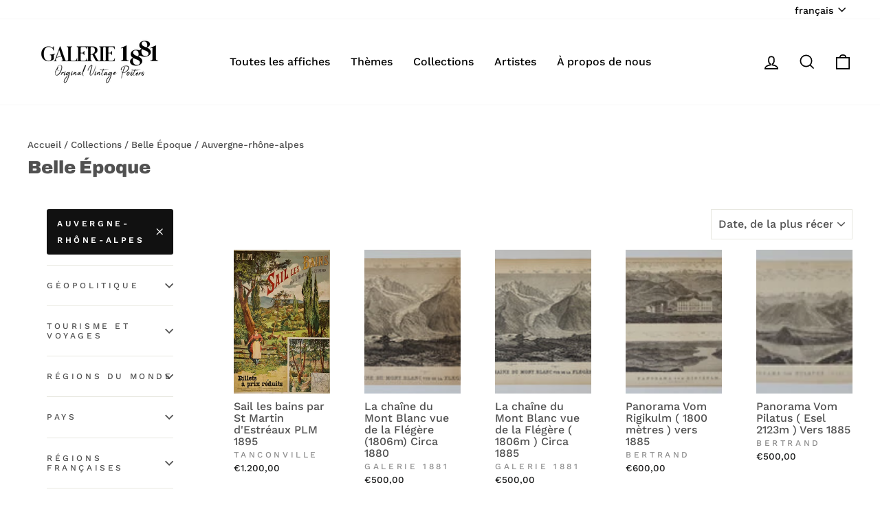

--- FILE ---
content_type: text/html; charset=utf-8
request_url: https://galerie1881.com/collections/belle-epoque/auvergne-rhone-alpes
body_size: 30063
content:
<!doctype html>
<html class="no-js" lang="fr" dir="ltr">
<head>
  <meta charset="utf-8">
  <meta http-equiv="X-UA-Compatible" content="IE=edge,chrome=1">
  <meta name="viewport" content="width=device-width,initial-scale=1">
  <meta name="theme-color" content="#111111">

  <link rel="canonical" href="https://galerie1881.com/collections/belle-epoque/auvergne-rhone-alpes">

  
  <link rel="preconnect" href="https://cdn.shopify.com">
  <link rel="preconnect" href="https://fonts.shopifycdn.com">
  <link rel="dns-prefetch" href="https://productreviews.shopifycdn.com">
  <link rel="dns-prefetch" href="https://ajax.googleapis.com">
  <link rel="dns-prefetch" href="https://maps.googleapis.com">
  <link rel="dns-prefetch" href="https://maps.gstatic.com">

  <!-- eviter le duplicate content sue shopify canonical -->

 
  
   <!-- eviter le duplicate content sue shopify canonical --><link rel="shortcut icon" href="//galerie1881.com/cdn/shop/files/Pp-_-signature-blanc_fond_noir_1_32x32.jpg?v=1657557680" type="image/png"><title>Belle Époque
 &ndash; Mots clés &quot;Auvergne-Rhône-Alpes&quot;&ndash; Galerie 1881
</title>
<meta property="og:site_name" content="Galerie 1881">
  <meta property="og:url" content="https://galerie1881.com/collections/belle-epoque/auvergne-rhone-alpes">
  <meta property="og:title" content="Belle Époque">
  <meta property="og:type" content="website">
  <meta property="og:description" content="Galerie exclusive d'affiches vintage originales
 Galerie d'Affiches Anciennes Originales
 Décoration d'intérieur - Oeuvre d'Art"><meta property="og:image" content="http://galerie1881.com/cdn/shop/files/Pp-_-signature-blanc_fond_noir.jpg?v=1657556001">
    <meta property="og:image:secure_url" content="https://galerie1881.com/cdn/shop/files/Pp-_-signature-blanc_fond_noir.jpg?v=1657556001">
    <meta property="og:image:width" content="1080">
    <meta property="og:image:height" content="1080"><meta name="twitter:site" content="@">
  <meta name="twitter:card" content="summary_large_image">
  <meta name="twitter:title" content="Belle Époque">
  <meta name="twitter:description" content="Galerie exclusive d'affiches vintage originales
 Galerie d'Affiches Anciennes Originales
 Décoration d'intérieur - Oeuvre d'Art">
<style data-shopify="">@font-face {
  font-family: Archivo;
  font-weight: 900;
  font-style: normal;
  font-display: swap;
  src: url("//galerie1881.com/cdn/fonts/archivo/archivo_n9.12ef35357717c3acd7239d3022e73672d432a214.woff2") format("woff2"),
       url("//galerie1881.com/cdn/fonts/archivo/archivo_n9.cffc189f178401fe59b57c7928184932512feaee.woff") format("woff");
}

  @font-face {
  font-family: "Work Sans";
  font-weight: 500;
  font-style: normal;
  font-display: swap;
  src: url("//galerie1881.com/cdn/fonts/work_sans/worksans_n5.42fc03d7028ac0f31a2ddf10d4a2904a7483a1c4.woff2") format("woff2"),
       url("//galerie1881.com/cdn/fonts/work_sans/worksans_n5.1f79bf93aa21696aa0428c88e39fb9f946295341.woff") format("woff");
}


  @font-face {
  font-family: "Work Sans";
  font-weight: 600;
  font-style: normal;
  font-display: swap;
  src: url("//galerie1881.com/cdn/fonts/work_sans/worksans_n6.75811c3bd5161ea6e3ceb2d48ca889388f9bd5fe.woff2") format("woff2"),
       url("//galerie1881.com/cdn/fonts/work_sans/worksans_n6.defcf26f28f3fa3df4555714d3f2e0f1217d7772.woff") format("woff");
}

  @font-face {
  font-family: "Work Sans";
  font-weight: 500;
  font-style: italic;
  font-display: swap;
  src: url("//galerie1881.com/cdn/fonts/work_sans/worksans_i5.0097f7572bdd2a30d202a52c1764d831015aa312.woff2") format("woff2"),
       url("//galerie1881.com/cdn/fonts/work_sans/worksans_i5.a4fa6fa0f90748be4cee382c79d6624ea9963ef1.woff") format("woff");
}

  @font-face {
  font-family: "Work Sans";
  font-weight: 600;
  font-style: italic;
  font-display: swap;
  src: url("//galerie1881.com/cdn/fonts/work_sans/worksans_i6.78fba5461dc3c46449871ad9378fc3fd89177502.woff2") format("woff2"),
       url("//galerie1881.com/cdn/fonts/work_sans/worksans_i6.e96d1853127697ea13d53cd7adc74309426a22a9.woff") format("woff");
}

</style><link href="//galerie1881.com/cdn/shop/t/5/assets/theme.css?v=7550541544723354941753542141" rel="stylesheet" type="text/css" media="all">
<style data-shopify="">:root {
    --typeHeaderPrimary: Archivo;
    --typeHeaderFallback: sans-serif;
    --typeHeaderSize: 26px;
    --typeHeaderWeight: 900;
    --typeHeaderLineHeight: 1.2;
    --typeHeaderSpacing: 0.0em;

    --typeBasePrimary:"Work Sans";
    --typeBaseFallback:sans-serif;
    --typeBaseSize: 16px;
    --typeBaseWeight: 500;
    --typeBaseSpacing: 0.0em;
    --typeBaseLineHeight: 1.2;

    --typeCollectionTitle: 26px;

    --iconWeight: 4px;
    --iconLinecaps: miter;

    
      --buttonRadius: 3px;
    

    --colorGridOverlayOpacity: 0.2;
  }

  .placeholder-content {
    background-image: linear-gradient(100deg, #e5e5e5 40%, #dddddd 63%, #e5e5e5 79%);
  }</style><script>
    document.documentElement.className = document.documentElement.className.replace('no-js', 'js');

    window.theme = window.theme || {};
    theme.routes = {
      home: "/",
      cart: "/cart.js",
      cartPage: "/cart",
      cartAdd: "/cart/add.js",
      cartChange: "/cart/change.js"
    };
    theme.strings = {
      soldOut: "Épuisé",
      unavailable: "Non disponible",
      stockLabel: "[count] en stock",
      willNotShipUntil: "Sera expédié après [date]",
      willBeInStockAfter: "Sera en stock à compter de [date]",
      waitingForStock: "Inventaire sur le chemin",
      savePrice: "Épargnez [saved_amount]",
      cartEmpty: "Votre panier est vide.",
      cartTermsConfirmation: "Vous devez accepter les termes et conditions de vente pour vérifier",
      searchCollections: "Collections:",
      searchPages: "Pages:",
      searchArticles: "Des articles:"
    };
    theme.settings = {
      dynamicVariantsEnable: true,
      dynamicVariantType: "button",
      cartType: "drawer",
      isCustomerTemplate: false,
      moneyFormat: "€{{amount_with_comma_separator}}",
      saveType: "percent",
      recentlyViewedEnabled: false,
      productImageSize: "portrait",
      productImageCover: true,
      predictiveSearch: true,
      predictiveSearchType: "product",
      inventoryThreshold: 0,
      quickView: true,
      themeName: 'Impulse',
      themeVersion: "4.1.2"
    };
  </script>

  <script>window.performance && window.performance.mark && window.performance.mark('shopify.content_for_header.start');</script><meta name="google-site-verification" content="Iw4mwgfXLqpJVPT73CsQhenHOn3DECTG5MPSElziDoA">
<meta name="facebook-domain-verification" content="xlwn6plicpe3lbr1p7t37xusyqou6s">
<meta id="shopify-digital-wallet" name="shopify-digital-wallet" content="/56492753081/digital_wallets/dialog">
<link rel="alternate" type="application/atom+xml" title="Feed" href="/collections/belle-epoque/auvergne-rhone-alpes.atom">
<link rel="alternate" hreflang="x-default" href="https://galerie-1881.myshopify.com/collections/belle-epoque/auvergne-rhone-alpes">
























































































































































































































































































































































































































































































<link rel="alternate" type="application/json+oembed" href="https://galerie1881.com/collections/belle-epoque/auvergne-rhone-alpes.oembed">
<script async="async" src="/checkouts/internal/preloads.js?locale=fr-FR"></script>
<script id="shopify-features" type="application/json">{"accessToken":"33a133cecd19628b265a19b4d4c2b75e","betas":["rich-media-storefront-analytics"],"domain":"galerie1881.com","predictiveSearch":true,"shopId":56492753081,"locale":"fr"}</script>
<script>var Shopify = Shopify || {};
Shopify.shop = "galerie-1881.myshopify.com";
Shopify.locale = "fr";
Shopify.currency = {"active":"EUR","rate":"1.0"};
Shopify.country = "FR";
Shopify.theme = {"name":"Modif: Prix sur demande","id":182905078087,"schema_name":"Impulse","schema_version":"4.1.2","theme_store_id":857,"role":"main"};
Shopify.theme.handle = "null";
Shopify.theme.style = {"id":null,"handle":null};
Shopify.cdnHost = "galerie1881.com/cdn";
Shopify.routes = Shopify.routes || {};
Shopify.routes.root = "/";</script>
<script type="module">!function(o){(o.Shopify=o.Shopify||{}).modules=!0}(window);</script>
<script>!function(o){function n(){var o=[];function n(){o.push(Array.prototype.slice.apply(arguments))}return n.q=o,n}var t=o.Shopify=o.Shopify||{};t.loadFeatures=n(),t.autoloadFeatures=n()}(window);</script>
<script id="shop-js-analytics" type="application/json">{"pageType":"collection"}</script>
<script defer="defer" async="" type="module" src="//galerie1881.com/cdn/shopifycloud/shop-js/modules/v2/client.init-shop-cart-sync_XvpUV7qp.fr.esm.js"></script>
<script defer="defer" async="" type="module" src="//galerie1881.com/cdn/shopifycloud/shop-js/modules/v2/chunk.common_C2xzKNNs.esm.js"></script>
<script type="module">
  await import("//galerie1881.com/cdn/shopifycloud/shop-js/modules/v2/client.init-shop-cart-sync_XvpUV7qp.fr.esm.js");
await import("//galerie1881.com/cdn/shopifycloud/shop-js/modules/v2/chunk.common_C2xzKNNs.esm.js");

  window.Shopify.SignInWithShop?.initShopCartSync?.({"fedCMEnabled":true,"windoidEnabled":true});

</script>
<script id="__st">var __st={"a":56492753081,"offset":3600,"reqid":"5e981796-3dd6-466a-866f-22a8a4260c27-1768612725","pageurl":"galerie1881.com\/collections\/belle-epoque\/auvergne-rhone-alpes","u":"cfcb70ef92dc","p":"collection","rtyp":"collection","rid":281852346553};</script>
<script>window.ShopifyPaypalV4VisibilityTracking = true;</script>
<script id="form-persister">!function(){'use strict';const t='contact',e='new_comment',n=[[t,t],['blogs',e],['comments',e],[t,'customer']],o='password',r='form_key',c=['recaptcha-v3-token','g-recaptcha-response','h-captcha-response',o],s=()=>{try{return window.sessionStorage}catch{return}},i='__shopify_v',u=t=>t.elements[r],a=function(){const t=[...n].map((([t,e])=>`form[action*='/${t}']:not([data-nocaptcha='true']) input[name='form_type'][value='${e}']`)).join(',');var e;return e=t,()=>e?[...document.querySelectorAll(e)].map((t=>t.form)):[]}();function m(t){const e=u(t);a().includes(t)&&(!e||!e.value)&&function(t){try{if(!s())return;!function(t){const e=s();if(!e)return;const n=u(t);if(!n)return;const o=n.value;o&&e.removeItem(o)}(t);const e=Array.from(Array(32),(()=>Math.random().toString(36)[2])).join('');!function(t,e){u(t)||t.append(Object.assign(document.createElement('input'),{type:'hidden',name:r})),t.elements[r].value=e}(t,e),function(t,e){const n=s();if(!n)return;const r=[...t.querySelectorAll(`input[type='${o}']`)].map((({name:t})=>t)),u=[...c,...r],a={};for(const[o,c]of new FormData(t).entries())u.includes(o)||(a[o]=c);n.setItem(e,JSON.stringify({[i]:1,action:t.action,data:a}))}(t,e)}catch(e){console.error('failed to persist form',e)}}(t)}const f=t=>{if('true'===t.dataset.persistBound)return;const e=function(t,e){const n=function(t){return'function'==typeof t.submit?t.submit:HTMLFormElement.prototype.submit}(t).bind(t);return function(){let t;return()=>{t||(t=!0,(()=>{try{e(),n()}catch(t){(t=>{console.error('form submit failed',t)})(t)}})(),setTimeout((()=>t=!1),250))}}()}(t,(()=>{m(t)}));!function(t,e){if('function'==typeof t.submit&&'function'==typeof e)try{t.submit=e}catch{}}(t,e),t.addEventListener('submit',(t=>{t.preventDefault(),e()})),t.dataset.persistBound='true'};!function(){function t(t){const e=(t=>{const e=t.target;return e instanceof HTMLFormElement?e:e&&e.form})(t);e&&m(e)}document.addEventListener('submit',t),document.addEventListener('DOMContentLoaded',(()=>{const e=a();for(const t of e)f(t);var n;n=document.body,new window.MutationObserver((t=>{for(const e of t)if('childList'===e.type&&e.addedNodes.length)for(const t of e.addedNodes)1===t.nodeType&&'FORM'===t.tagName&&a().includes(t)&&f(t)})).observe(n,{childList:!0,subtree:!0,attributes:!1}),document.removeEventListener('submit',t)}))}()}();</script>
<script integrity="sha256-4kQ18oKyAcykRKYeNunJcIwy7WH5gtpwJnB7kiuLZ1E=" data-source-attribution="shopify.loadfeatures" defer="defer" src="//galerie1881.com/cdn/shopifycloud/storefront/assets/storefront/load_feature-a0a9edcb.js" crossorigin="anonymous"></script>
<script data-source-attribution="shopify.dynamic_checkout.dynamic.init">var Shopify=Shopify||{};Shopify.PaymentButton=Shopify.PaymentButton||{isStorefrontPortableWallets:!0,init:function(){window.Shopify.PaymentButton.init=function(){};var t=document.createElement("script");t.src="https://galerie1881.com/cdn/shopifycloud/portable-wallets/latest/portable-wallets.fr.js",t.type="module",document.head.appendChild(t)}};
</script>
<script data-source-attribution="shopify.dynamic_checkout.buyer_consent">
  function portableWalletsHideBuyerConsent(e){var t=document.getElementById("shopify-buyer-consent"),n=document.getElementById("shopify-subscription-policy-button");t&&n&&(t.classList.add("hidden"),t.setAttribute("aria-hidden","true"),n.removeEventListener("click",e))}function portableWalletsShowBuyerConsent(e){var t=document.getElementById("shopify-buyer-consent"),n=document.getElementById("shopify-subscription-policy-button");t&&n&&(t.classList.remove("hidden"),t.removeAttribute("aria-hidden"),n.addEventListener("click",e))}window.Shopify?.PaymentButton&&(window.Shopify.PaymentButton.hideBuyerConsent=portableWalletsHideBuyerConsent,window.Shopify.PaymentButton.showBuyerConsent=portableWalletsShowBuyerConsent);
</script>
<script data-source-attribution="shopify.dynamic_checkout.cart.bootstrap">document.addEventListener("DOMContentLoaded",(function(){function t(){return document.querySelector("shopify-accelerated-checkout-cart, shopify-accelerated-checkout")}if(t())Shopify.PaymentButton.init();else{new MutationObserver((function(e,n){t()&&(Shopify.PaymentButton.init(),n.disconnect())})).observe(document.body,{childList:!0,subtree:!0})}}));
</script>
<link id="shopify-accelerated-checkout-styles" rel="stylesheet" media="screen" href="https://galerie1881.com/cdn/shopifycloud/portable-wallets/latest/accelerated-checkout-backwards-compat.css" crossorigin="anonymous">
<style id="shopify-accelerated-checkout-cart">
        #shopify-buyer-consent {
  margin-top: 1em;
  display: inline-block;
  width: 100%;
}

#shopify-buyer-consent.hidden {
  display: none;
}

#shopify-subscription-policy-button {
  background: none;
  border: none;
  padding: 0;
  text-decoration: underline;
  font-size: inherit;
  cursor: pointer;
}

#shopify-subscription-policy-button::before {
  box-shadow: none;
}

      </style>

<script>window.performance && window.performance.mark && window.performance.mark('shopify.content_for_header.end');</script>

  <script src="//galerie1881.com/cdn/shop/t/5/assets/vendor-scripts-v9.js" defer="defer"></script><script src="//galerie1881.com/cdn/shop/t/5/assets/theme.min.js?v=24203869745876434301753542073" defer="defer"></script><link rel="alternate" hreflang="x-default" href="https://galerie1881.com/collections/belle-epoque/auvergne-rhone-alpes/collections/belle-epoque/auvergne-rhone-alpes">
<link href="https://monorail-edge.shopifysvc.com" rel="dns-prefetch">
<script>(function(){if ("sendBeacon" in navigator && "performance" in window) {try {var session_token_from_headers = performance.getEntriesByType('navigation')[0].serverTiming.find(x => x.name == '_s').description;} catch {var session_token_from_headers = undefined;}var session_cookie_matches = document.cookie.match(/_shopify_s=([^;]*)/);var session_token_from_cookie = session_cookie_matches && session_cookie_matches.length === 2 ? session_cookie_matches[1] : "";var session_token = session_token_from_headers || session_token_from_cookie || "";function handle_abandonment_event(e) {var entries = performance.getEntries().filter(function(entry) {return /monorail-edge.shopifysvc.com/.test(entry.name);});if (!window.abandonment_tracked && entries.length === 0) {window.abandonment_tracked = true;var currentMs = Date.now();var navigation_start = performance.timing.navigationStart;var payload = {shop_id: 56492753081,url: window.location.href,navigation_start,duration: currentMs - navigation_start,session_token,page_type: "collection"};window.navigator.sendBeacon("https://monorail-edge.shopifysvc.com/v1/produce", JSON.stringify({schema_id: "online_store_buyer_site_abandonment/1.1",payload: payload,metadata: {event_created_at_ms: currentMs,event_sent_at_ms: currentMs}}));}}window.addEventListener('pagehide', handle_abandonment_event);}}());</script>
<script id="web-pixels-manager-setup">(function e(e,d,r,n,o){if(void 0===o&&(o={}),!Boolean(null===(a=null===(i=window.Shopify)||void 0===i?void 0:i.analytics)||void 0===a?void 0:a.replayQueue)){var i,a;window.Shopify=window.Shopify||{};var t=window.Shopify;t.analytics=t.analytics||{};var s=t.analytics;s.replayQueue=[],s.publish=function(e,d,r){return s.replayQueue.push([e,d,r]),!0};try{self.performance.mark("wpm:start")}catch(e){}var l=function(){var e={modern:/Edge?\/(1{2}[4-9]|1[2-9]\d|[2-9]\d{2}|\d{4,})\.\d+(\.\d+|)|Firefox\/(1{2}[4-9]|1[2-9]\d|[2-9]\d{2}|\d{4,})\.\d+(\.\d+|)|Chrom(ium|e)\/(9{2}|\d{3,})\.\d+(\.\d+|)|(Maci|X1{2}).+ Version\/(15\.\d+|(1[6-9]|[2-9]\d|\d{3,})\.\d+)([,.]\d+|)( \(\w+\)|)( Mobile\/\w+|) Safari\/|Chrome.+OPR\/(9{2}|\d{3,})\.\d+\.\d+|(CPU[ +]OS|iPhone[ +]OS|CPU[ +]iPhone|CPU IPhone OS|CPU iPad OS)[ +]+(15[._]\d+|(1[6-9]|[2-9]\d|\d{3,})[._]\d+)([._]\d+|)|Android:?[ /-](13[3-9]|1[4-9]\d|[2-9]\d{2}|\d{4,})(\.\d+|)(\.\d+|)|Android.+Firefox\/(13[5-9]|1[4-9]\d|[2-9]\d{2}|\d{4,})\.\d+(\.\d+|)|Android.+Chrom(ium|e)\/(13[3-9]|1[4-9]\d|[2-9]\d{2}|\d{4,})\.\d+(\.\d+|)|SamsungBrowser\/([2-9]\d|\d{3,})\.\d+/,legacy:/Edge?\/(1[6-9]|[2-9]\d|\d{3,})\.\d+(\.\d+|)|Firefox\/(5[4-9]|[6-9]\d|\d{3,})\.\d+(\.\d+|)|Chrom(ium|e)\/(5[1-9]|[6-9]\d|\d{3,})\.\d+(\.\d+|)([\d.]+$|.*Safari\/(?![\d.]+ Edge\/[\d.]+$))|(Maci|X1{2}).+ Version\/(10\.\d+|(1[1-9]|[2-9]\d|\d{3,})\.\d+)([,.]\d+|)( \(\w+\)|)( Mobile\/\w+|) Safari\/|Chrome.+OPR\/(3[89]|[4-9]\d|\d{3,})\.\d+\.\d+|(CPU[ +]OS|iPhone[ +]OS|CPU[ +]iPhone|CPU IPhone OS|CPU iPad OS)[ +]+(10[._]\d+|(1[1-9]|[2-9]\d|\d{3,})[._]\d+)([._]\d+|)|Android:?[ /-](13[3-9]|1[4-9]\d|[2-9]\d{2}|\d{4,})(\.\d+|)(\.\d+|)|Mobile Safari.+OPR\/([89]\d|\d{3,})\.\d+\.\d+|Android.+Firefox\/(13[5-9]|1[4-9]\d|[2-9]\d{2}|\d{4,})\.\d+(\.\d+|)|Android.+Chrom(ium|e)\/(13[3-9]|1[4-9]\d|[2-9]\d{2}|\d{4,})\.\d+(\.\d+|)|Android.+(UC? ?Browser|UCWEB|U3)[ /]?(15\.([5-9]|\d{2,})|(1[6-9]|[2-9]\d|\d{3,})\.\d+)\.\d+|SamsungBrowser\/(5\.\d+|([6-9]|\d{2,})\.\d+)|Android.+MQ{2}Browser\/(14(\.(9|\d{2,})|)|(1[5-9]|[2-9]\d|\d{3,})(\.\d+|))(\.\d+|)|K[Aa][Ii]OS\/(3\.\d+|([4-9]|\d{2,})\.\d+)(\.\d+|)/},d=e.modern,r=e.legacy,n=navigator.userAgent;return n.match(d)?"modern":n.match(r)?"legacy":"unknown"}(),u="modern"===l?"modern":"legacy",c=(null!=n?n:{modern:"",legacy:""})[u],f=function(e){return[e.baseUrl,"/wpm","/b",e.hashVersion,"modern"===e.buildTarget?"m":"l",".js"].join("")}({baseUrl:d,hashVersion:r,buildTarget:u}),m=function(e){var d=e.version,r=e.bundleTarget,n=e.surface,o=e.pageUrl,i=e.monorailEndpoint;return{emit:function(e){var a=e.status,t=e.errorMsg,s=(new Date).getTime(),l=JSON.stringify({metadata:{event_sent_at_ms:s},events:[{schema_id:"web_pixels_manager_load/3.1",payload:{version:d,bundle_target:r,page_url:o,status:a,surface:n,error_msg:t},metadata:{event_created_at_ms:s}}]});if(!i)return console&&console.warn&&console.warn("[Web Pixels Manager] No Monorail endpoint provided, skipping logging."),!1;try{return self.navigator.sendBeacon.bind(self.navigator)(i,l)}catch(e){}var u=new XMLHttpRequest;try{return u.open("POST",i,!0),u.setRequestHeader("Content-Type","text/plain"),u.send(l),!0}catch(e){return console&&console.warn&&console.warn("[Web Pixels Manager] Got an unhandled error while logging to Monorail."),!1}}}}({version:r,bundleTarget:l,surface:e.surface,pageUrl:self.location.href,monorailEndpoint:e.monorailEndpoint});try{o.browserTarget=l,function(e){var d=e.src,r=e.async,n=void 0===r||r,o=e.onload,i=e.onerror,a=e.sri,t=e.scriptDataAttributes,s=void 0===t?{}:t,l=document.createElement("script"),u=document.querySelector("head"),c=document.querySelector("body");if(l.async=n,l.src=d,a&&(l.integrity=a,l.crossOrigin="anonymous"),s)for(var f in s)if(Object.prototype.hasOwnProperty.call(s,f))try{l.dataset[f]=s[f]}catch(e){}if(o&&l.addEventListener("load",o),i&&l.addEventListener("error",i),u)u.appendChild(l);else{if(!c)throw new Error("Did not find a head or body element to append the script");c.appendChild(l)}}({src:f,async:!0,onload:function(){if(!function(){var e,d;return Boolean(null===(d=null===(e=window.Shopify)||void 0===e?void 0:e.analytics)||void 0===d?void 0:d.initialized)}()){var d=window.webPixelsManager.init(e)||void 0;if(d){var r=window.Shopify.analytics;r.replayQueue.forEach((function(e){var r=e[0],n=e[1],o=e[2];d.publishCustomEvent(r,n,o)})),r.replayQueue=[],r.publish=d.publishCustomEvent,r.visitor=d.visitor,r.initialized=!0}}},onerror:function(){return m.emit({status:"failed",errorMsg:"".concat(f," has failed to load")})},sri:function(e){var d=/^sha384-[A-Za-z0-9+/=]+$/;return"string"==typeof e&&d.test(e)}(c)?c:"",scriptDataAttributes:o}),m.emit({status:"loading"})}catch(e){m.emit({status:"failed",errorMsg:(null==e?void 0:e.message)||"Unknown error"})}}})({shopId: 56492753081,storefrontBaseUrl: "https://galerie1881.com",extensionsBaseUrl: "https://extensions.shopifycdn.com/cdn/shopifycloud/web-pixels-manager",monorailEndpoint: "https://monorail-edge.shopifysvc.com/unstable/produce_batch",surface: "storefront-renderer",enabledBetaFlags: ["2dca8a86"],webPixelsConfigList: [{"id":"1007288647","configuration":"{\"config\":\"{\\\"pixel_id\\\":\\\"G-LH56T4V6QT\\\",\\\"target_country\\\":\\\"FR\\\",\\\"gtag_events\\\":[{\\\"type\\\":\\\"begin_checkout\\\",\\\"action_label\\\":\\\"G-LH56T4V6QT\\\"},{\\\"type\\\":\\\"search\\\",\\\"action_label\\\":\\\"G-LH56T4V6QT\\\"},{\\\"type\\\":\\\"view_item\\\",\\\"action_label\\\":[\\\"G-LH56T4V6QT\\\",\\\"MC-WHLM5PJ7CT\\\"]},{\\\"type\\\":\\\"purchase\\\",\\\"action_label\\\":[\\\"G-LH56T4V6QT\\\",\\\"MC-WHLM5PJ7CT\\\"]},{\\\"type\\\":\\\"page_view\\\",\\\"action_label\\\":[\\\"G-LH56T4V6QT\\\",\\\"MC-WHLM5PJ7CT\\\"]},{\\\"type\\\":\\\"add_payment_info\\\",\\\"action_label\\\":\\\"G-LH56T4V6QT\\\"},{\\\"type\\\":\\\"add_to_cart\\\",\\\"action_label\\\":\\\"G-LH56T4V6QT\\\"}],\\\"enable_monitoring_mode\\\":false}\"}","eventPayloadVersion":"v1","runtimeContext":"OPEN","scriptVersion":"b2a88bafab3e21179ed38636efcd8a93","type":"APP","apiClientId":1780363,"privacyPurposes":[],"dataSharingAdjustments":{"protectedCustomerApprovalScopes":["read_customer_address","read_customer_email","read_customer_name","read_customer_personal_data","read_customer_phone"]}},{"id":"371458375","configuration":"{\"pixel_id\":\"645816630687916\",\"pixel_type\":\"facebook_pixel\",\"metaapp_system_user_token\":\"-\"}","eventPayloadVersion":"v1","runtimeContext":"OPEN","scriptVersion":"ca16bc87fe92b6042fbaa3acc2fbdaa6","type":"APP","apiClientId":2329312,"privacyPurposes":["ANALYTICS","MARKETING","SALE_OF_DATA"],"dataSharingAdjustments":{"protectedCustomerApprovalScopes":["read_customer_address","read_customer_email","read_customer_name","read_customer_personal_data","read_customer_phone"]}},{"id":"shopify-app-pixel","configuration":"{}","eventPayloadVersion":"v1","runtimeContext":"STRICT","scriptVersion":"0450","apiClientId":"shopify-pixel","type":"APP","privacyPurposes":["ANALYTICS","MARKETING"]},{"id":"shopify-custom-pixel","eventPayloadVersion":"v1","runtimeContext":"LAX","scriptVersion":"0450","apiClientId":"shopify-pixel","type":"CUSTOM","privacyPurposes":["ANALYTICS","MARKETING"]}],isMerchantRequest: false,initData: {"shop":{"name":"Galerie 1881","paymentSettings":{"currencyCode":"EUR"},"myshopifyDomain":"galerie-1881.myshopify.com","countryCode":"FR","storefrontUrl":"https:\/\/galerie1881.com"},"customer":null,"cart":null,"checkout":null,"productVariants":[],"purchasingCompany":null},},"https://galerie1881.com/cdn","fcfee988w5aeb613cpc8e4bc33m6693e112",{"modern":"","legacy":""},{"shopId":"56492753081","storefrontBaseUrl":"https:\/\/galerie1881.com","extensionBaseUrl":"https:\/\/extensions.shopifycdn.com\/cdn\/shopifycloud\/web-pixels-manager","surface":"storefront-renderer","enabledBetaFlags":"[\"2dca8a86\"]","isMerchantRequest":"false","hashVersion":"fcfee988w5aeb613cpc8e4bc33m6693e112","publish":"custom","events":"[[\"page_viewed\",{}],[\"collection_viewed\",{\"collection\":{\"id\":\"281852346553\",\"title\":\"Belle Époque\",\"productVariants\":[{\"price\":{\"amount\":1200.0,\"currencyCode\":\"EUR\"},\"product\":{\"title\":\"Sail les bains par St Martin d'Estréaux PLM 1895\",\"vendor\":\"Tanconville\",\"id\":\"7441934155961\",\"untranslatedTitle\":\"Sail les bains par St Martin d'Estréaux PLM 1895\",\"url\":\"\/products\/ap_14091\",\"type\":\"Affiche originale\"},\"id\":\"42608084353209\",\"image\":{\"src\":\"\/\/galerie1881.com\/cdn\/shop\/products\/AP_14091Insta2.jpg?v=1680266015\"},\"sku\":null,\"title\":\"107 x 74 \/ UN-\",\"untranslatedTitle\":\"107 x 74 \/ A-\"},{\"price\":{\"amount\":500.0,\"currencyCode\":\"EUR\"},\"product\":{\"title\":\"La chaîne du Mont Blanc vue de la Flégère (1806m) Circa 1880\",\"vendor\":\"Galerie 1881\",\"id\":\"7103855395001\",\"untranslatedTitle\":\"La chaîne du Mont Blanc vue de la Flégère (1806m) Circa 1880\",\"url\":\"\/products\/ap_09041\",\"type\":\"Affiche originale\"},\"id\":\"41595260502201\",\"image\":{\"src\":\"\/\/galerie1881.com\/cdn\/shop\/products\/AP_09041_dc75003f-3452-45fb-8803-5a535c4ab2aa.jpg?v=1638322417\"},\"sku\":null,\"title\":\"14 x 41 \/ A \/ Sur lin\",\"untranslatedTitle\":\"14 x 41 \/ A  \/ On Linen\"},{\"price\":{\"amount\":500.0,\"currencyCode\":\"EUR\"},\"product\":{\"title\":\"La chaîne du Mont Blanc vue de la Flégère ( 1806m ) Circa 1885\",\"vendor\":\"Galerie 1881\",\"id\":\"7103841730745\",\"untranslatedTitle\":\"La chaîne du Mont Blanc vue de la Flégère ( 1806m ) Circa 1885\",\"url\":\"\/products\/ap_08661\",\"type\":\"Affiche originale\"},\"id\":\"41595100790969\",\"image\":{\"src\":\"\/\/galerie1881.com\/cdn\/shop\/products\/AP_08661_288dbdd0-e6f2-4d2d-babf-b281e18b6a86.jpg?v=1638322286\"},\"sku\":null,\"title\":\"16 x 43 \/ A \/ Sur lin\",\"untranslatedTitle\":\"16 x 43 \/ A  \/ On Linen\"},{\"price\":{\"amount\":600.0,\"currencyCode\":\"EUR\"},\"product\":{\"title\":\"Panorama Vom Rigikulm ( 1800 mètres ) vers 1885\",\"vendor\":\"Bertrand\",\"id\":\"7103841665209\",\"untranslatedTitle\":\"Panorama Vom Rigikulm ( 1800 mètres ) vers 1885\",\"url\":\"\/products\/ap_08660\",\"type\":\"Affiche originale\"},\"id\":\"41595100692665\",\"image\":{\"src\":\"\/\/galerie1881.com\/cdn\/shop\/products\/AP_08660_50ea90ca-6b66-4f95-be14-0ccc4b947e42.jpg?v=1638322285\"},\"sku\":null,\"title\":\"16 x 50 \/ A \/ Sur lin\",\"untranslatedTitle\":\"16 x 50 \/ A  \/ On Linen\"},{\"price\":{\"amount\":500.0,\"currencyCode\":\"EUR\"},\"product\":{\"title\":\"Panorama Vom Pilatus ( Esel 2123m ) Vers 1885\",\"vendor\":\"Bertrand\",\"id\":\"7103841632441\",\"untranslatedTitle\":\"Panorama Vom Pilatus ( Esel 2123m ) Vers 1885\",\"url\":\"\/products\/ap_08659\",\"type\":\"Affiche originale\"},\"id\":\"41595100659897\",\"image\":{\"src\":\"\/\/galerie1881.com\/cdn\/shop\/products\/AP_08659_f8dcac96-c6b5-450b-8f5c-acfc558e2e75.jpg?v=1638322284\"},\"sku\":null,\"title\":\"16 x 69 \/ A \/ Sur lin\",\"untranslatedTitle\":\"16 x 69 \/ A  \/ On Linen\"},{\"price\":{\"amount\":500.0,\"currencyCode\":\"EUR\"},\"product\":{\"title\":\"Panorama Vom Eggishorn ( 2934m ) vers 1885\",\"vendor\":\"Bertrand\",\"id\":\"7103841566905\",\"untranslatedTitle\":\"Panorama Vom Eggishorn ( 2934m ) vers 1885\",\"url\":\"\/products\/ap_08658\",\"type\":\"Affiche originale\"},\"id\":\"41595100594361\",\"image\":{\"src\":\"\/\/galerie1881.com\/cdn\/shop\/products\/AP_08658_f4914967-a100-4f30-950d-0923c8da4354.jpg?v=1638322282\"},\"sku\":null,\"title\":\"16 x 65 \/ A \/ Sur lin\",\"untranslatedTitle\":\"16 x 65 \/ A  \/ On Linen\"}]}}]]"});</script><script>
  window.ShopifyAnalytics = window.ShopifyAnalytics || {};
  window.ShopifyAnalytics.meta = window.ShopifyAnalytics.meta || {};
  window.ShopifyAnalytics.meta.currency = 'EUR';
  var meta = {"products":[{"id":7441934155961,"gid":"gid:\/\/shopify\/Product\/7441934155961","vendor":"Tanconville","type":"Affiche originale","handle":"ap_14091","variants":[{"id":42608084353209,"price":120000,"name":"Sail les bains par St Martin d'Estréaux PLM 1895 - 107 x 74 \/ UN-","public_title":"107 x 74 \/ UN-","sku":null}],"remote":false},{"id":7103855395001,"gid":"gid:\/\/shopify\/Product\/7103855395001","vendor":"Galerie 1881","type":"Affiche originale","handle":"ap_09041","variants":[{"id":41595260502201,"price":50000,"name":"La chaîne du Mont Blanc vue de la Flégère (1806m) Circa 1880 - 14 x 41 \/ A \/ Sur lin","public_title":"14 x 41 \/ A \/ Sur lin","sku":null}],"remote":false},{"id":7103841730745,"gid":"gid:\/\/shopify\/Product\/7103841730745","vendor":"Galerie 1881","type":"Affiche originale","handle":"ap_08661","variants":[{"id":41595100790969,"price":50000,"name":"La chaîne du Mont Blanc vue de la Flégère ( 1806m ) Circa 1885 - 16 x 43 \/ A \/ Sur lin","public_title":"16 x 43 \/ A \/ Sur lin","sku":null}],"remote":false},{"id":7103841665209,"gid":"gid:\/\/shopify\/Product\/7103841665209","vendor":"Bertrand","type":"Affiche originale","handle":"ap_08660","variants":[{"id":41595100692665,"price":60000,"name":"Panorama Vom Rigikulm ( 1800 mètres ) vers 1885 - 16 x 50 \/ A \/ Sur lin","public_title":"16 x 50 \/ A \/ Sur lin","sku":null}],"remote":false},{"id":7103841632441,"gid":"gid:\/\/shopify\/Product\/7103841632441","vendor":"Bertrand","type":"Affiche originale","handle":"ap_08659","variants":[{"id":41595100659897,"price":50000,"name":"Panorama Vom Pilatus ( Esel 2123m ) Vers 1885 - 16 x 69 \/ A \/ Sur lin","public_title":"16 x 69 \/ A \/ Sur lin","sku":null}],"remote":false},{"id":7103841566905,"gid":"gid:\/\/shopify\/Product\/7103841566905","vendor":"Bertrand","type":"Affiche originale","handle":"ap_08658","variants":[{"id":41595100594361,"price":50000,"name":"Panorama Vom Eggishorn ( 2934m ) vers 1885 - 16 x 65 \/ A \/ Sur lin","public_title":"16 x 65 \/ A \/ Sur lin","sku":null}],"remote":false}],"page":{"pageType":"collection","resourceType":"collection","resourceId":281852346553,"requestId":"5e981796-3dd6-466a-866f-22a8a4260c27-1768612725"}};
  for (var attr in meta) {
    window.ShopifyAnalytics.meta[attr] = meta[attr];
  }
</script>
<script class="analytics">
  (function () {
    var customDocumentWrite = function(content) {
      var jquery = null;

      if (window.jQuery) {
        jquery = window.jQuery;
      } else if (window.Checkout && window.Checkout.$) {
        jquery = window.Checkout.$;
      }

      if (jquery) {
        jquery('body').append(content);
      }
    };

    var hasLoggedConversion = function(token) {
      if (token) {
        return document.cookie.indexOf('loggedConversion=' + token) !== -1;
      }
      return false;
    }

    var setCookieIfConversion = function(token) {
      if (token) {
        var twoMonthsFromNow = new Date(Date.now());
        twoMonthsFromNow.setMonth(twoMonthsFromNow.getMonth() + 2);

        document.cookie = 'loggedConversion=' + token + '; expires=' + twoMonthsFromNow;
      }
    }

    var trekkie = window.ShopifyAnalytics.lib = window.trekkie = window.trekkie || [];
    if (trekkie.integrations) {
      return;
    }
    trekkie.methods = [
      'identify',
      'page',
      'ready',
      'track',
      'trackForm',
      'trackLink'
    ];
    trekkie.factory = function(method) {
      return function() {
        var args = Array.prototype.slice.call(arguments);
        args.unshift(method);
        trekkie.push(args);
        return trekkie;
      };
    };
    for (var i = 0; i < trekkie.methods.length; i++) {
      var key = trekkie.methods[i];
      trekkie[key] = trekkie.factory(key);
    }
    trekkie.load = function(config) {
      trekkie.config = config || {};
      trekkie.config.initialDocumentCookie = document.cookie;
      var first = document.getElementsByTagName('script')[0];
      var script = document.createElement('script');
      script.type = 'text/javascript';
      script.onerror = function(e) {
        var scriptFallback = document.createElement('script');
        scriptFallback.type = 'text/javascript';
        scriptFallback.onerror = function(error) {
                var Monorail = {
      produce: function produce(monorailDomain, schemaId, payload) {
        var currentMs = new Date().getTime();
        var event = {
          schema_id: schemaId,
          payload: payload,
          metadata: {
            event_created_at_ms: currentMs,
            event_sent_at_ms: currentMs
          }
        };
        return Monorail.sendRequest("https://" + monorailDomain + "/v1/produce", JSON.stringify(event));
      },
      sendRequest: function sendRequest(endpointUrl, payload) {
        // Try the sendBeacon API
        if (window && window.navigator && typeof window.navigator.sendBeacon === 'function' && typeof window.Blob === 'function' && !Monorail.isIos12()) {
          var blobData = new window.Blob([payload], {
            type: 'text/plain'
          });

          if (window.navigator.sendBeacon(endpointUrl, blobData)) {
            return true;
          } // sendBeacon was not successful

        } // XHR beacon

        var xhr = new XMLHttpRequest();

        try {
          xhr.open('POST', endpointUrl);
          xhr.setRequestHeader('Content-Type', 'text/plain');
          xhr.send(payload);
        } catch (e) {
          console.log(e);
        }

        return false;
      },
      isIos12: function isIos12() {
        return window.navigator.userAgent.lastIndexOf('iPhone; CPU iPhone OS 12_') !== -1 || window.navigator.userAgent.lastIndexOf('iPad; CPU OS 12_') !== -1;
      }
    };
    Monorail.produce('monorail-edge.shopifysvc.com',
      'trekkie_storefront_load_errors/1.1',
      {shop_id: 56492753081,
      theme_id: 182905078087,
      app_name: "storefront",
      context_url: window.location.href,
      source_url: "//galerie1881.com/cdn/s/trekkie.storefront.cd680fe47e6c39ca5d5df5f0a32d569bc48c0f27.min.js"});

        };
        scriptFallback.async = true;
        scriptFallback.src = '//galerie1881.com/cdn/s/trekkie.storefront.cd680fe47e6c39ca5d5df5f0a32d569bc48c0f27.min.js';
        first.parentNode.insertBefore(scriptFallback, first);
      };
      script.async = true;
      script.src = '//galerie1881.com/cdn/s/trekkie.storefront.cd680fe47e6c39ca5d5df5f0a32d569bc48c0f27.min.js';
      first.parentNode.insertBefore(script, first);
    };
    trekkie.load(
      {"Trekkie":{"appName":"storefront","development":false,"defaultAttributes":{"shopId":56492753081,"isMerchantRequest":null,"themeId":182905078087,"themeCityHash":"8217736959515568880","contentLanguage":"fr","currency":"EUR","eventMetadataId":"1a3feaa3-e2c3-45f2-84b5-d4d1feb2d4a2"},"isServerSideCookieWritingEnabled":true,"monorailRegion":"shop_domain","enabledBetaFlags":["65f19447"]},"Session Attribution":{},"S2S":{"facebookCapiEnabled":true,"source":"trekkie-storefront-renderer","apiClientId":580111}}
    );

    var loaded = false;
    trekkie.ready(function() {
      if (loaded) return;
      loaded = true;

      window.ShopifyAnalytics.lib = window.trekkie;

      var originalDocumentWrite = document.write;
      document.write = customDocumentWrite;
      try { window.ShopifyAnalytics.merchantGoogleAnalytics.call(this); } catch(error) {};
      document.write = originalDocumentWrite;

      window.ShopifyAnalytics.lib.page(null,{"pageType":"collection","resourceType":"collection","resourceId":281852346553,"requestId":"5e981796-3dd6-466a-866f-22a8a4260c27-1768612725","shopifyEmitted":true});

      var match = window.location.pathname.match(/checkouts\/(.+)\/(thank_you|post_purchase)/)
      var token = match? match[1]: undefined;
      if (!hasLoggedConversion(token)) {
        setCookieIfConversion(token);
        window.ShopifyAnalytics.lib.track("Viewed Product Category",{"currency":"EUR","category":"Collection: belle-epoque","collectionName":"belle-epoque","collectionId":281852346553,"nonInteraction":true},undefined,undefined,{"shopifyEmitted":true});
      }
    });


        var eventsListenerScript = document.createElement('script');
        eventsListenerScript.async = true;
        eventsListenerScript.src = "//galerie1881.com/cdn/shopifycloud/storefront/assets/shop_events_listener-3da45d37.js";
        document.getElementsByTagName('head')[0].appendChild(eventsListenerScript);

})();</script>
  <script>
  if (!window.ga || (window.ga && typeof window.ga !== 'function')) {
    window.ga = function ga() {
      (window.ga.q = window.ga.q || []).push(arguments);
      if (window.Shopify && window.Shopify.analytics && typeof window.Shopify.analytics.publish === 'function') {
        window.Shopify.analytics.publish("ga_stub_called", {}, {sendTo: "google_osp_migration"});
      }
      console.error("Shopify's Google Analytics stub called with:", Array.from(arguments), "\nSee https://help.shopify.com/manual/promoting-marketing/pixels/pixel-migration#google for more information.");
    };
    if (window.Shopify && window.Shopify.analytics && typeof window.Shopify.analytics.publish === 'function') {
      window.Shopify.analytics.publish("ga_stub_initialized", {}, {sendTo: "google_osp_migration"});
    }
  }
</script>
<script defer="" src="https://galerie1881.com/cdn/shopifycloud/perf-kit/shopify-perf-kit-3.0.4.min.js" data-application="storefront-renderer" data-shop-id="56492753081" data-render-region="gcp-us-east1" data-page-type="collection" data-theme-instance-id="182905078087" data-theme-name="Impulse" data-theme-version="4.1.2" data-monorail-region="shop_domain" data-resource-timing-sampling-rate="10" data-shs="true" data-shs-beacon="true" data-shs-export-with-fetch="true" data-shs-logs-sample-rate="1" data-shs-beacon-endpoint="https://galerie1881.com/api/collect"></script>
<script type="application/json" id="weglot-data">{"allLanguageUrls":{"en":"https://galerie1881.com/collections/belle-epoque/auvergne-rhone-alpes"},"originalCanonicalUrl":"https://galerie1881.com/collections/belle-epoque/auvergne-rhone-alpes","originalPath":"/collections/belle-epoque/auvergne-rhone-alpes","settings":{"auto_switch":true,"auto_switch_fallback":null,"category":1,"custom_settings":{"button_style":{"with_name":true,"full_name":true,"is_dropdown":true,"with_flags":false,"flag_type":"rectangle_mat","custom_css":""},"switchers":[{"style":{"with_name":false,"full_name":true,"is_dropdown":false,"with_flags":true,"flag_type":"circle","custom_css":""},"location":{"target":".site-navigation","sibling":null}},{"style":{"with_name":true,"full_name":true,"is_dropdown":false,"with_flags":true,"flag_type":"square","custom_css":""},"location":{"target":".site-footer > .page-width","sibling":".footer__small-text"}}],"translate_search":false,"loading_bar":true,"hide_switcher":false,"translate_images":false,"subdomain":false,"wait_transition":true,"dynamic":"","shopify_theme_app_extension":true,"shopify_extension_connected":false},"deleted_at":null,"dynamics":[],"excluded_blocks":[],"excluded_paths":[{"excluded_languages":[],"language_button_displayed":false,"type":"CONTAIN","value":"/pages/condition"}],"external_enabled":false,"host":"galerie1881.com","is_dns_set":false,"is_https":true,"language_from":"en","language_from_custom_flag":null,"language_from_custom_name":null,"languages":[{"connect_host_destination":null,"custom_code":null,"custom_flag":null,"custom_local_name":null,"custom_name":null,"enabled":false,"language_to":"fr"}],"media_enabled":false,"page_views_enabled":true,"technology_id":2,"technology_name":"Shopify","translation_engine":3,"url_type":"SUBDIRECTORY","versions":{"translation":1764412929}}}</script>
<script async="" src="https://cdn.weglot.com/weglot.min.js?api_key=wg_301c3ee00b93ce2ed94d19dd8372e1d65" type="text/javascript"></script><link href="https://galerie1881.com/collections/belle-epoque/auvergne-rhone-alpes" hreflang="en" rel="alternate"></head>

<body class="template-collection" data-center-text="false" data-button_style="round-slight" data-type_header_capitalize="false" data-type_headers_align_text="false" data-type_product_capitalize="false" data-swatch_style="round">

  <a class="in-page-link visually-hidden skip-link" href="#MainContent">Passer au contenu</a>

  <div id="PageContainer" class="page-container">
    <div class="transition-body"><div id="shopify-section-header" class="shopify-section">

<div id="NavDrawer" class="drawer drawer--right">
  <div class="drawer__contents">
    <div class="drawer__fixed-header">
      <div class="drawer__header appear-animation appear-delay-1">
        <div class="h2 drawer__title"></div>
        <div class="drawer__close">
          <button type="button" class="drawer__close-button js-drawer-close">
            <svg aria-hidden="true" focusable="false" role="presentation" class="icon icon-close" viewBox="0 0 64 64"><path d="M19 17.61l27.12 27.13m0-27.12L19 44.74"></path></svg>
            <span class="icon__fallback-text">Fermer le menu</span>
          </button>
        </div>
      </div>
    </div>
    <div class="drawer__scrollable">
      <ul class="mobile-nav" role="navigation" aria-label="Primary"><li class="mobile-nav__item appear-animation appear-delay-2"><a href="/collections/all-posters-original-vintage-posters-affiches-anciennes-originales-decoration-dinterieur-oeuvres-dart" class="mobile-nav__link mobile-nav__link--top-level">Toutes les affiches</a></li><li class="mobile-nav__item appear-animation appear-delay-3"><div class="mobile-nav__has-sublist"><a href="/collections" class="mobile-nav__link mobile-nav__link--top-level" id="Label-collections2">
                    Thèmes
                  </a>
                  <div class="mobile-nav__toggle">
                    <button type="button" aria-controls="Linklist-collections2" aria-labelledby="Label-collections2" class="collapsible-trigger collapsible--auto-height"><span class="collapsible-trigger__icon collapsible-trigger__icon--open" role="presentation">
  <svg aria-hidden="true" focusable="false" role="presentation" class="icon icon--wide icon-chevron-down" viewBox="0 0 28 16"><path d="M1.57 1.59l12.76 12.77L27.1 1.59" stroke-width="2" stroke="#000" fill="none" fill-rule="evenodd"></path></svg>
</span>
</button>
                  </div></div><div id="Linklist-collections2" class="mobile-nav__sublist collapsible-content collapsible-content--all">
                <div class="collapsible-content__inner">
                  <ul class="mobile-nav__sublist"><li class="mobile-nav__item">
                        <div class="mobile-nav__child-item"><a href="/collections/geopolitics-original-vintage-posters-affiches-anciennes-originales" class="mobile-nav__link" id="Sublabel-collections-geopolitics-original-vintage-posters-affiches-anciennes-originales1">
                              Géopolitique
                            </a><button type="button" aria-controls="Sublinklist-collections2-collections-geopolitics-original-vintage-posters-affiches-anciennes-originales1" aria-labelledby="Sublabel-collections-geopolitics-original-vintage-posters-affiches-anciennes-originales1" class="collapsible-trigger"><span class="collapsible-trigger__icon collapsible-trigger__icon--circle collapsible-trigger__icon--open" role="presentation">
  <svg aria-hidden="true" focusable="false" role="presentation" class="icon icon--wide icon-chevron-down" viewBox="0 0 28 16"><path d="M1.57 1.59l12.76 12.77L27.1 1.59" stroke-width="2" stroke="#000" fill="none" fill-rule="evenodd"></path></svg>
</span>
</button></div><div id="Sublinklist-collections2-collections-geopolitics-original-vintage-posters-affiches-anciennes-originales1" aria-labelledby="Sublabel-collections-geopolitics-original-vintage-posters-affiches-anciennes-originales1" class="mobile-nav__sublist collapsible-content collapsible-content--all">
                            <div class="collapsible-content__inner">
                              <ul class="mobile-nav__grandchildlist"><li class="mobile-nav__item">
                                    <a href="/collections/politics-original-vintage-posters-affiches-anciennes-originales" class="mobile-nav__link">
                                      Politique
                                    </a>
                                  </li><li class="mobile-nav__item">
                                    <a href="/collections/war-original-vintage-posters-affiches-anciennes-originales" class="mobile-nav__link">
                                      Guerre
                                    </a>
                                  </li><li class="mobile-nav__item">
                                    <a href="/collections/maps" class="mobile-nav__link">
                                      Cartes
                                    </a>
                                  </li></ul>
                            </div>
                          </div></li><li class="mobile-nav__item">
                        <div class="mobile-nav__child-item"><a href="/collections/travel-original-vintage-posters-affiches-anciennes-originales" class="mobile-nav__link" id="Sublabel-collections-travel-original-vintage-posters-affiches-anciennes-originales2">
                              Voyage
                            </a><button type="button" aria-controls="Sublinklist-collections2-collections-travel-original-vintage-posters-affiches-anciennes-originales2" aria-labelledby="Sublabel-collections-travel-original-vintage-posters-affiches-anciennes-originales2" class="collapsible-trigger"><span class="collapsible-trigger__icon collapsible-trigger__icon--circle collapsible-trigger__icon--open" role="presentation">
  <svg aria-hidden="true" focusable="false" role="presentation" class="icon icon--wide icon-chevron-down" viewBox="0 0 28 16"><path d="M1.57 1.59l12.76 12.77L27.1 1.59" stroke-width="2" stroke="#000" fill="none" fill-rule="evenodd"></path></svg>
</span>
</button></div><div id="Sublinklist-collections2-collections-travel-original-vintage-posters-affiches-anciennes-originales2" aria-labelledby="Sublabel-collections-travel-original-vintage-posters-affiches-anciennes-originales2" class="mobile-nav__sublist collapsible-content collapsible-content--all">
                            <div class="collapsible-content__inner">
                              <ul class="mobile-nav__grandchildlist"><li class="mobile-nav__item">
                                    <a href="/collections/airlines-original-vintage-posters-affiches-anciennes-originales" class="mobile-nav__link">
                                      compagnies aériennes
                                    </a>
                                  </li><li class="mobile-nav__item">
                                    <a href="/collections/railways-original-vintage-posters-affiches-anciennes-originales" class="mobile-nav__link">
                                      Chemins de fer
                                    </a>
                                  </li><li class="mobile-nav__item">
                                    <a href="/collections/sea-transport-original-vintage-posters-affiches-anciennes-originales" class="mobile-nav__link">
                                      Transport maritime
                                    </a>
                                  </li></ul>
                            </div>
                          </div></li><li class="mobile-nav__item">
                        <div class="mobile-nav__child-item"><a href="/collections/advertising-original-vintage-posters-affiches-anciennes-originales" class="mobile-nav__link" id="Sublabel-collections-advertising-original-vintage-posters-affiches-anciennes-originales3">
                              Publicité
                            </a><button type="button" aria-controls="Sublinklist-collections2-collections-advertising-original-vintage-posters-affiches-anciennes-originales3" aria-labelledby="Sublabel-collections-advertising-original-vintage-posters-affiches-anciennes-originales3" class="collapsible-trigger"><span class="collapsible-trigger__icon collapsible-trigger__icon--circle collapsible-trigger__icon--open" role="presentation">
  <svg aria-hidden="true" focusable="false" role="presentation" class="icon icon--wide icon-chevron-down" viewBox="0 0 28 16"><path d="M1.57 1.59l12.76 12.77L27.1 1.59" stroke-width="2" stroke="#000" fill="none" fill-rule="evenodd"></path></svg>
</span>
</button></div><div id="Sublinklist-collections2-collections-advertising-original-vintage-posters-affiches-anciennes-originales3" aria-labelledby="Sublabel-collections-advertising-original-vintage-posters-affiches-anciennes-originales3" class="mobile-nav__sublist collapsible-content collapsible-content--all">
                            <div class="collapsible-content__inner">
                              <ul class="mobile-nav__grandchildlist"><li class="mobile-nav__item">
                                    <a href="/collections/fashion-original-vintage-posters-affiches-anciennes-originales" class="mobile-nav__link">
                                      Mode
                                    </a>
                                  </li><li class="mobile-nav__item">
                                    <a href="/collections/gastronomy-original-vintage-posters-affiches-anciennes-originales" class="mobile-nav__link">
                                      Gastronomie
                                    </a>
                                  </li><li class="mobile-nav__item">
                                    <a href="/collections/beverages" class="mobile-nav__link">
                                      Boissons
                                    </a>
                                  </li></ul>
                            </div>
                          </div></li><li class="mobile-nav__item">
                        <div class="mobile-nav__child-item"><a href="/collections/entertainment-original-vintage-posters-affiches-anciennes-originales" class="mobile-nav__link" id="Sublabel-collections-entertainment-original-vintage-posters-affiches-anciennes-originales4">
                              Divertissement
                            </a><button type="button" aria-controls="Sublinklist-collections2-collections-entertainment-original-vintage-posters-affiches-anciennes-originales4" aria-labelledby="Sublabel-collections-entertainment-original-vintage-posters-affiches-anciennes-originales4" class="collapsible-trigger"><span class="collapsible-trigger__icon collapsible-trigger__icon--circle collapsible-trigger__icon--open" role="presentation">
  <svg aria-hidden="true" focusable="false" role="presentation" class="icon icon--wide icon-chevron-down" viewBox="0 0 28 16"><path d="M1.57 1.59l12.76 12.77L27.1 1.59" stroke-width="2" stroke="#000" fill="none" fill-rule="evenodd"></path></svg>
</span>
</button></div><div id="Sublinklist-collections2-collections-entertainment-original-vintage-posters-affiches-anciennes-originales4" aria-labelledby="Sublabel-collections-entertainment-original-vintage-posters-affiches-anciennes-originales4" class="mobile-nav__sublist collapsible-content collapsible-content--all">
                            <div class="collapsible-content__inner">
                              <ul class="mobile-nav__grandchildlist"><li class="mobile-nav__item">
                                    <a href="/collections/shows-original-vintage-posters-affiches-anciennes-originales" class="mobile-nav__link">
                                      Spectacles
                                    </a>
                                  </li><li class="mobile-nav__item">
                                    <a href="/collections/exhibition-original-vintage-posters-affiches-anciennes-originales" class="mobile-nav__link">
                                      Exposition 
                                    </a>
                                  </li><li class="mobile-nav__item">
                                    <a href="/collections/sport-original-vintage-posters-affiches-anciennes-originales" class="mobile-nav__link">
                                      Sport
                                    </a>
                                  </li></ul>
                            </div>
                          </div></li></ul>
                </div>
              </div></li><li class="mobile-nav__item appear-animation appear-delay-4"><div class="mobile-nav__has-sublist"><a href="/collections" class="mobile-nav__link mobile-nav__link--top-level" id="Label-collections3">
                    Collections 
                  </a>
                  <div class="mobile-nav__toggle">
                    <button type="button" aria-controls="Linklist-collections3" aria-open="true" aria-labelledby="Label-collections3" class="collapsible-trigger collapsible--auto-height is-open"><span class="collapsible-trigger__icon collapsible-trigger__icon--open" role="presentation">
  <svg aria-hidden="true" focusable="false" role="presentation" class="icon icon--wide icon-chevron-down" viewBox="0 0 28 16"><path d="M1.57 1.59l12.76 12.77L27.1 1.59" stroke-width="2" stroke="#000" fill="none" fill-rule="evenodd"></path></svg>
</span>
</button>
                  </div></div><div id="Linklist-collections3" class="mobile-nav__sublist collapsible-content collapsible-content--all is-open" style="height: auto;">
                <div class="collapsible-content__inner">
                  <ul class="mobile-nav__sublist"><li class="mobile-nav__item">
                        <div class="mobile-nav__child-item"><button type="button" aria-controls="Sublinklist-collections3-1" class="mobile-nav__link--button collapsible-trigger">
                              <span class="mobile-nav__faux-link">Par région</span><span class="collapsible-trigger__icon collapsible-trigger__icon--circle collapsible-trigger__icon--open" role="presentation">
  <svg aria-hidden="true" focusable="false" role="presentation" class="icon icon--wide icon-chevron-down" viewBox="0 0 28 16"><path d="M1.57 1.59l12.76 12.77L27.1 1.59" stroke-width="2" stroke="#000" fill="none" fill-rule="evenodd"></path></svg>
</span>
</button></div><div id="Sublinklist-collections3-1" aria-labelledby="Sublabel-1" class="mobile-nav__sublist collapsible-content collapsible-content--all">
                            <div class="collapsible-content__inner">
                              <ul class="mobile-nav__grandchildlist"><li class="mobile-nav__item">
                                    <a href="/collections/europe-original-vintage-posters-affiches-anciennes-originales-decoration-dinterieur-oeuvres-dart" class="mobile-nav__link">
                                      Europe
                                    </a>
                                  </li><li class="mobile-nav__item">
                                    <a href="/collections/asia" class="mobile-nav__link">
                                      Asie-Pacifique
                                    </a>
                                  </li><li class="mobile-nav__item">
                                    <a href="/collections/north-america" class="mobile-nav__link">
                                      Amérique du Nord
                                    </a>
                                  </li><li class="mobile-nav__item">
                                    <a href="/collections/south-america" class="mobile-nav__link">
                                      Amérique latine
                                    </a>
                                  </li><li class="mobile-nav__item">
                                    <a href="/collections/africa" class="mobile-nav__link">
                                      Moyen-Orient - Afrique
                                    </a>
                                  </li></ul>
                            </div>
                          </div></li><li class="mobile-nav__item">
                        <div class="mobile-nav__child-item"><button type="button" aria-controls="Sublinklist-collections3-2" aria-open="true" class="mobile-nav__link--button collapsible-trigger is-open">
                              <span class="mobile-nav__faux-link">Par période</span><span class="collapsible-trigger__icon collapsible-trigger__icon--circle collapsible-trigger__icon--open" role="presentation">
  <svg aria-hidden="true" focusable="false" role="presentation" class="icon icon--wide icon-chevron-down" viewBox="0 0 28 16"><path d="M1.57 1.59l12.76 12.77L27.1 1.59" stroke-width="2" stroke="#000" fill="none" fill-rule="evenodd"></path></svg>
</span>
</button></div><div id="Sublinklist-collections3-2" aria-labelledby="Sublabel-2" class="mobile-nav__sublist collapsible-content collapsible-content--all is-open" style="height: auto;">
                            <div class="collapsible-content__inner">
                              <ul class="mobile-nav__grandchildlist"><li class="mobile-nav__item">
                                    <a href="/collections/belle-epoque" class="mobile-nav__link" data-active="true">
                                      Belle Époque
                                    </a>
                                  </li><li class="mobile-nav__item">
                                    <a href="/collections/art-nouveau-original-vintage-posters-affiches-anciennes-originales" class="mobile-nav__link">
                                      Art Nouveau
                                    </a>
                                  </li><li class="mobile-nav__item">
                                    <a href="/collections/art-deco-original-vintage-posters-affiches-anciennes-originales" class="mobile-nav__link">
                                      Art déco
                                    </a>
                                  </li><li class="mobile-nav__item">
                                    <a href="/collections/contemporary-art-original-vintage-posters-affiches-anciennes-originales" class="mobile-nav__link">
                                      Contemporain
                                    </a>
                                  </li><li class="mobile-nav__item">
                                    <a href="/collections/pop-art-original-vintage-posters-affiches-anciennes-originales" class="mobile-nav__link">
                                      Pop Art
                                    </a>
                                  </li></ul>
                            </div>
                          </div></li><li class="mobile-nav__item">
                        <div class="mobile-nav__child-item"><button type="button" aria-controls="Sublinklist-collections3-3" class="mobile-nav__link--button collapsible-trigger">
                              <span class="mobile-nav__faux-link">Par prix ( € )</span><span class="collapsible-trigger__icon collapsible-trigger__icon--circle collapsible-trigger__icon--open" role="presentation">
  <svg aria-hidden="true" focusable="false" role="presentation" class="icon icon--wide icon-chevron-down" viewBox="0 0 28 16"><path d="M1.57 1.59l12.76 12.77L27.1 1.59" stroke-width="2" stroke="#000" fill="none" fill-rule="evenodd"></path></svg>
</span>
</button></div><div id="Sublinklist-collections3-3" aria-labelledby="Sublabel-3" class="mobile-nav__sublist collapsible-content collapsible-content--all">
                            <div class="collapsible-content__inner">
                              <ul class="mobile-nav__grandchildlist"><li class="mobile-nav__item">
                                    <a href="/collections/under-500" class="mobile-nav__link">
                                       1 - 500
                                    </a>
                                  </li><li class="mobile-nav__item">
                                    <a href="/collections/between-500-1000" class="mobile-nav__link">
                                       500 - 1000
                                    </a>
                                  </li><li class="mobile-nav__item">
                                    <a href="/collections/between-1000-2000" class="mobile-nav__link">
                                      1000 - 2000
                                    </a>
                                  </li><li class="mobile-nav__item">
                                    <a href="/collections/2000-more" class="mobile-nav__link">
                                      2000 - 4000
                                    </a>
                                  </li><li class="mobile-nav__item">
                                    <a href="/collections/more-than-4000" class="mobile-nav__link">
                                      4000 et plus
                                    </a>
                                  </li></ul>
                            </div>
                          </div></li><li class="mobile-nav__item">
                        <div class="mobile-nav__child-item"><button type="button" aria-controls="Sublinklist-collections3-4" class="mobile-nav__link--button collapsible-trigger">
                              <span class="mobile-nav__faux-link">Par type</span><span class="collapsible-trigger__icon collapsible-trigger__icon--circle collapsible-trigger__icon--open" role="presentation">
  <svg aria-hidden="true" focusable="false" role="presentation" class="icon icon--wide icon-chevron-down" viewBox="0 0 28 16"><path d="M1.57 1.59l12.76 12.77L27.1 1.59" stroke-width="2" stroke="#000" fill="none" fill-rule="evenodd"></path></svg>
</span>
</button></div><div id="Sublinklist-collections3-4" aria-labelledby="Sublabel-4" class="mobile-nav__sublist collapsible-content collapsible-content--all">
                            <div class="collapsible-content__inner">
                              <ul class="mobile-nav__grandchildlist"><li class="mobile-nav__item">
                                    <a href="/collections/posters-original-vintage-posters-affiches-anciennes-originales-decoration-dinterieur-oeuvres-dart" class="mobile-nav__link">
                                      Affiches
                                    </a>
                                  </li><li class="mobile-nav__item">
                                    <a href="/collections/painting" class="mobile-nav__link">
                                      Peintures
                                    </a>
                                  </li><li class="mobile-nav__item">
                                    <a href="/collections/drawings" class="mobile-nav__link">
                                      Dessins
                                    </a>
                                  </li><li class="mobile-nav__item">
                                    <a href="/collections/engraving" class="mobile-nav__link">
                                      Gravures
                                    </a>
                                  </li><li class="mobile-nav__item">
                                    <a href="/collections/other-types" class="mobile-nav__link">
                                      Autres types
                                    </a>
                                  </li></ul>
                            </div>
                          </div></li></ul>
                </div>
              </div></li><li class="mobile-nav__item appear-animation appear-delay-5"><div class="mobile-nav__has-sublist"><a href="/pages/artists" class="mobile-nav__link mobile-nav__link--top-level" id="Label-pages-artists4">
                    Artistes
                  </a>
                  <div class="mobile-nav__toggle">
                    <button type="button" aria-controls="Linklist-pages-artists4" aria-labelledby="Label-pages-artists4" class="collapsible-trigger collapsible--auto-height"><span class="collapsible-trigger__icon collapsible-trigger__icon--open" role="presentation">
  <svg aria-hidden="true" focusable="false" role="presentation" class="icon icon--wide icon-chevron-down" viewBox="0 0 28 16"><path d="M1.57 1.59l12.76 12.77L27.1 1.59" stroke-width="2" stroke="#000" fill="none" fill-rule="evenodd"></path></svg>
</span>
</button>
                  </div></div><div id="Linklist-pages-artists4" class="mobile-nav__sublist collapsible-content collapsible-content--all">
                <div class="collapsible-content__inner">
                  <ul class="mobile-nav__sublist"><li class="mobile-nav__item">
                        <div class="mobile-nav__child-item"><a href="/blogs/artist-stories" class="mobile-nav__link" id="Sublabel-blogs-artist-stories1">
                              Histoires
                            </a></div></li><li class="mobile-nav__item">
                        <div class="mobile-nav__child-item"><a href="/pages/artists" class="mobile-nav__link" id="Sublabel-pages-artists2">
                              AZ
                            </a></div></li></ul>
                </div>
              </div></li><li class="mobile-nav__item appear-animation appear-delay-6"><div class="mobile-nav__has-sublist"><a href="/pages/about-us-original-vintage-posters-affiches-anciennes-originales" class="mobile-nav__link mobile-nav__link--top-level" id="Label-pages-about-us-original-vintage-posters-affiches-anciennes-originales5">
                    À propos de nous
                  </a>
                  <div class="mobile-nav__toggle">
                    <button type="button" aria-controls="Linklist-pages-about-us-original-vintage-posters-affiches-anciennes-originales5" aria-labelledby="Label-pages-about-us-original-vintage-posters-affiches-anciennes-originales5" class="collapsible-trigger collapsible--auto-height"><span class="collapsible-trigger__icon collapsible-trigger__icon--open" role="presentation">
  <svg aria-hidden="true" focusable="false" role="presentation" class="icon icon--wide icon-chevron-down" viewBox="0 0 28 16"><path d="M1.57 1.59l12.76 12.77L27.1 1.59" stroke-width="2" stroke="#000" fill="none" fill-rule="evenodd"></path></svg>
</span>
</button>
                  </div></div><div id="Linklist-pages-about-us-original-vintage-posters-affiches-anciennes-originales5" class="mobile-nav__sublist collapsible-content collapsible-content--all">
                <div class="collapsible-content__inner">
                  <ul class="mobile-nav__sublist"><li class="mobile-nav__item">
                        <div class="mobile-nav__child-item"><a href="/pages/about-us-original-vintage-posters-affiches-anciennes-originales" class="mobile-nav__link" id="Sublabel-pages-about-us-original-vintage-posters-affiches-anciennes-originales1">
                              Galerie 1881
                            </a></div></li><li class="mobile-nav__item">
                        <div class="mobile-nav__child-item"><a href="/pages/condition" class="mobile-nav__link" id="Sublabel-pages-condition2">
                              Condition
                            </a></div></li><li class="mobile-nav__item">
                        <div class="mobile-nav__child-item"><a href="/pages/faq" class="mobile-nav__link" id="Sublabel-pages-faq3">
                              FAQ 
                            </a></div></li><li class="mobile-nav__item">
                        <div class="mobile-nav__child-item"><a href="/blogs/artist-stories" class="mobile-nav__link" id="Sublabel-blogs-artist-stories4">
                              Blog 
                            </a></div></li><li class="mobile-nav__item">
                        <div class="mobile-nav__child-item"><a href="/pages/contact-us" class="mobile-nav__link" id="Sublabel-pages-contact-us5">
                              Contact 
                            </a></div></li></ul>
                </div>
              </div></li><li class="mobile-nav__item mobile-nav__item--secondary">
            <div class="grid"><div class="grid__item one-half appear-animation appear-delay-7">
                  <a href="/account" class="mobile-nav__link">Se connecter
</a>
                </div></div>
          </li></ul><ul class="mobile-nav__social appear-animation appear-delay-8"><li class="mobile-nav__social-item">
            <a target="_blank" rel="noopener" href="https://instagram.com/galerie1881" title="Galerie 1881 sur Instagram">
              <svg aria-hidden="true" focusable="false" role="presentation" class="icon icon-instagram" viewBox="0 0 32 32"><path fill="#444" d="M16 3.094c4.206 0 4.7.019 6.363.094 1.538.069 2.369.325 2.925.544.738.287 1.262.625 1.813 1.175s.894 1.075 1.175 1.813c.212.556.475 1.387.544 2.925.075 1.662.094 2.156.094 6.363s-.019 4.7-.094 6.363c-.069 1.538-.325 2.369-.544 2.925-.288.738-.625 1.262-1.175 1.813s-1.075.894-1.813 1.175c-.556.212-1.387.475-2.925.544-1.663.075-2.156.094-6.363.094s-4.7-.019-6.363-.094c-1.537-.069-2.369-.325-2.925-.544-.737-.288-1.263-.625-1.813-1.175s-.894-1.075-1.175-1.813c-.212-.556-.475-1.387-.544-2.925-.075-1.663-.094-2.156-.094-6.363s.019-4.7.094-6.363c.069-1.537.325-2.369.544-2.925.287-.737.625-1.263 1.175-1.813s1.075-.894 1.813-1.175c.556-.212 1.388-.475 2.925-.544 1.662-.081 2.156-.094 6.363-.094zm0-2.838c-4.275 0-4.813.019-6.494.094-1.675.075-2.819.344-3.819.731-1.037.4-1.913.944-2.788 1.819S1.486 4.656 1.08 5.688c-.387 1-.656 2.144-.731 3.825-.075 1.675-.094 2.213-.094 6.488s.019 4.813.094 6.494c.075 1.675.344 2.819.731 3.825.4 1.038.944 1.913 1.819 2.788s1.756 1.413 2.788 1.819c1 .387 2.144.656 3.825.731s2.213.094 6.494.094 4.813-.019 6.494-.094c1.675-.075 2.819-.344 3.825-.731 1.038-.4 1.913-.944 2.788-1.819s1.413-1.756 1.819-2.788c.387-1 .656-2.144.731-3.825s.094-2.212.094-6.494-.019-4.813-.094-6.494c-.075-1.675-.344-2.819-.731-3.825-.4-1.038-.944-1.913-1.819-2.788s-1.756-1.413-2.788-1.819c-1-.387-2.144-.656-3.825-.731C20.812.275 20.275.256 16 .256z"></path><path fill="#444" d="M16 7.912a8.088 8.088 0 0 0 0 16.175c4.463 0 8.087-3.625 8.087-8.088s-3.625-8.088-8.088-8.088zm0 13.338a5.25 5.25 0 1 1 0-10.5 5.25 5.25 0 1 1 0 10.5zM26.294 7.594a1.887 1.887 0 1 1-3.774.002 1.887 1.887 0 0 1 3.774-.003z"></path></svg>
              <span class="icon__fallback-text">Instagram</span>
            </a>
          </li><li class="mobile-nav__social-item">
            <a target="_blank" rel="noopener" href="https://www.facebook.com/galerie1881" title="Galerie 1881 sur Facebook">
              <svg aria-hidden="true" focusable="false" role="presentation" class="icon icon-facebook" viewBox="0 0 32 32"><path fill="#444" d="M18.56 31.36V17.28h4.48l.64-5.12h-5.12v-3.2c0-1.28.64-2.56 2.56-2.56h2.56V1.28H19.2c-3.84 0-7.04 2.56-7.04 7.04v3.84H7.68v5.12h4.48v14.08h6.4z"></path></svg>
              <span class="icon__fallback-text">Facebook</span>
            </a>
          </li><li class="mobile-nav__social-item">
            <a target="_blank" rel="noopener" href="https://www.pinterest.com/galerie1881" title="Galerie 1881 sur Pinterest">
              <svg aria-hidden="true" focusable="false" role="presentation" class="icon icon-pinterest" viewBox="0 0 32 32"><path fill="#444" d="M27.52 9.6c-.64-5.76-6.4-8.32-12.8-7.68-4.48.64-9.6 4.48-9.6 10.24 0 3.2.64 5.76 3.84 6.4 1.28-2.56-.64-3.2-.64-4.48-1.28-7.04 8.32-12.16 13.44-7.04 3.2 3.84 1.28 14.08-4.48 13.44-5.12-1.28 2.56-9.6-1.92-11.52-3.2-1.28-5.12 4.48-3.84 7.04-1.28 4.48-3.2 8.96-1.92 15.36 2.56-1.92 3.84-5.76 4.48-9.6 1.28.64 1.92 1.92 3.84 1.92 6.4-.64 10.24-7.68 9.6-14.08z"></path></svg>
              <span class="icon__fallback-text">Pinterest</span>
            </a>
          </li><li class="mobile-nav__social-item">
            <a target="_blank" rel="noopener" href="https://www.linkedin.com/company/galerie1881" title="Galerie 1881 sur LinkedIn">
              <svg aria-hidden="true" focusable="false" role="presentation" class="icon icon-linkedin" viewBox="0 0 24 24"><path d="M4.98 3.5C4.98 4.881 3.87 6 2.5 6S.02 4.881.02 3.5C.02 2.12 1.13 1 2.5 1s2.48 1.12 2.48 2.5zM5 8H0v16h5V8zm7.982 0H8.014v16h4.969v-8.399c0-4.67 6.029-5.052 6.029 0V24H24V13.869c0-7.88-8.922-7.593-11.018-3.714V8z"></path></svg>
              <span class="icon__fallback-text">LinkedIn</span>
            </a>
          </li></ul>
    </div>
  </div>
</div>
<div id="CartDrawer" class="drawer drawer--right">
    <form id="CartDrawerForm" action="/cart" method="post" novalidate="" class="drawer__contents">
      <div class="drawer__fixed-header">
        <div class="drawer__header appear-animation appear-delay-1">
          <div class="h2 drawer__title">Panier</div>
          <div class="drawer__close">
            <button type="button" class="drawer__close-button js-drawer-close">
              <svg aria-hidden="true" focusable="false" role="presentation" class="icon icon-close" viewBox="0 0 64 64"><path d="M19 17.61l27.12 27.13m0-27.12L19 44.74"></path></svg>
              <span class="icon__fallback-text">Fermer le panier</span>
            </button>
          </div>
        </div>
      </div>

      <div class="drawer__inner">
        <div class="drawer__scrollable">
          <div data-products="" class="appear-animation appear-delay-2"></div>

          
        </div>

        <div class="drawer__footer appear-animation appear-delay-4">
          <div data-discounts="">
            
          </div>

          <div class="cart__item-sub cart__item-row">
            <div class="ajaxcart__subtotal">Sous-total</div>
            <div data-subtotal="">€0,00</div>
          </div>

          <div class="cart__item-row text-center">
            <small>
              Les codes promo, les frais d&#39;envoi et les taxes seront ajoutés à la caisse.<br>
            </small>
          </div>

          

          <div class="cart__checkout-wrapper">
            <button type="submit" name="checkout" data-terms-required="false" class="btn cart__checkout">
              Procéder au paiement
            </button>

            
          </div>
        </div>
      </div>

      <div class="drawer__cart-empty appear-animation appear-delay-2">
        <div class="drawer__scrollable">
          Votre panier est vide.
        </div>
      </div>
    </form>
  </div><style>
  .site-nav__link,
  .site-nav__dropdown-link:not(.site-nav__dropdown-link--top-level) {
    font-size: 16px;
  }
  

  

  
.site-header {
      box-shadow: 0 0 1px rgba(0,0,0,0.2);
    }

    .toolbar + .header-sticky-wrapper .site-header {
      border-top: 0;
    }</style>

<div data-section-id="header" data-section-type="header">


<div class="toolbar small--hide">
  <div class="page-width">
    <div class="toolbar__content"><div class="toolbar__item"><form method="post" action="/localization" id="localization_formtoolbar" accept-charset="UTF-8" class="multi-selectors" enctype="multipart/form-data" data-disclosure-form=""><input type="hidden" name="form_type" value="localization"><input type="hidden" name="utf8" value="✓"><input type="hidden" name="_method" value="put"><input type="hidden" name="return_to" value="/collections/belle-epoque/auvergne-rhone-alpes"><div class="multi-selectors__item">
      <h2 class="visually-hidden" id="LangHeading-toolbar">
        Langue
      </h2>

      <div class="disclosure" data-disclosure-locale="">
        <button type="button" class="faux-select disclosure__toggle" aria-expanded="false" aria-controls="LangList-toolbar" aria-describedby="LangHeading-toolbar" data-disclosure-toggle="">
          <span class="disclosure-list__label">
            français
          </span>
          <svg aria-hidden="true" focusable="false" role="presentation" class="icon icon--wide icon-chevron-down" viewBox="0 0 28 16"><path d="M1.57 1.59l12.76 12.77L27.1 1.59" stroke-width="2" stroke="#000" fill="none" fill-rule="evenodd"></path></svg>
        </button>
        <ul id="LangList-toolbar" class="disclosure-list disclosure-list--down disclosure-list--left" data-disclosure-list=""><li class="disclosure-list__item disclosure-list__item--current">
              <a class="disclosure-list__option" href="#" lang="fr" aria-current="true" data-value="fr" data-disclosure-option="">
                <span class="disclosure-list__label">
                  français
                </span>
              </a>
            </li><li class="disclosure-list__item">
              <a class="disclosure-list__option" href="#" lang="en" data-value="en" data-disclosure-option="">
                <span class="disclosure-list__label">
                  English
                </span>
              </a>
            </li></ul>
        <input type="hidden" name="locale_code" id="LocaleSelector-toolbar" value="fr" data-disclosure-input="">
      </div>
    </div></form></div></div>

  </div>
</div>
<div class="header-sticky-wrapper">
    <div id="HeaderWrapper" class="header-wrapper"><header id="SiteHeader" class="site-header" data-sticky="false" data-overlay="false">
        <div class="page-width">
          <div class="header-layout header-layout--left-center" data-logo-align="left"><div class="header-item header-item--logo"><style data-shopify="">.header-item--logo,
    .header-layout--left-center .header-item--logo,
    .header-layout--left-center .header-item--icons {
      -webkit-box-flex: 0 1 150px;
      -ms-flex: 0 1 150px;
      flex: 0 1 150px;
    }

    @media only screen and (min-width: 769px) {
      .header-item--logo,
      .header-layout--left-center .header-item--logo,
      .header-layout--left-center .header-item--icons {
        -webkit-box-flex: 0 0 210px;
        -ms-flex: 0 0 210px;
        flex: 0 0 210px;
      }
    }

    .site-header__logo a {
      width: 150px;
    }
    .is-light .site-header__logo .logo--inverted {
      width: 150px;
    }
    @media only screen and (min-width: 769px) {
      .site-header__logo a {
        width: 210px;
      }

      .is-light .site-header__logo .logo--inverted {
        width: 210px;
      }
    }</style><div class="h1 site-header__logo" itemscope="" itemtype="http://schema.org/Organization">
      <a href="/" itemprop="url" class="site-header__logo-link logo--has-inverted">
        <img class="small--hide" src="//galerie1881.com/cdn/shop/files/Logo-Galerie-1881-noir_210x.png?v=1657525094" srcset="//galerie1881.com/cdn/shop/files/Logo-Galerie-1881-noir_210x.png?v=1657525094 1x, //galerie1881.com/cdn/shop/files/Logo-Galerie-1881-noir_210x@2x.png?v=1657525094 2x" alt="Galerie 1881" itemprop="logo">
        <img class="medium-up--hide" src="//galerie1881.com/cdn/shop/files/Logo-Galerie-1881-noir_150x.png?v=1657525094" srcset="//galerie1881.com/cdn/shop/files/Logo-Galerie-1881-noir_150x.png?v=1657525094 1x, //galerie1881.com/cdn/shop/files/Logo-Galerie-1881-noir_150x@2x.png?v=1657525094 2x" alt="Galerie 1881">
      </a><a href="/" itemprop="url" class="site-header__logo-link logo--inverted">
          <img class="small--hide" src="//galerie1881.com/cdn/shop/files/Logo-Galerie-1881-blanc_210x.png?v=1657525006" srcset="//galerie1881.com/cdn/shop/files/Logo-Galerie-1881-blanc_210x.png?v=1657525006 1x, //galerie1881.com/cdn/shop/files/Logo-Galerie-1881-blanc_210x@2x.png?v=1657525006 2x" alt="Galerie 1881" itemprop="logo">
          <img class="medium-up--hide" src="//galerie1881.com/cdn/shop/files/Logo-Galerie-1881-blanc_150x.png?v=1657525006" srcset="//galerie1881.com/cdn/shop/files/Logo-Galerie-1881-blanc_150x.png?v=1657525006 1x, //galerie1881.com/cdn/shop/files/Logo-Galerie-1881-blanc_150x@2x.png?v=1657525006 2x" alt="Galerie 1881">
        </a></div></div><div class="header-item header-item--navigation text-center"><ul class="site-nav site-navigation small--hide" role="navigation" aria-label="Primary"><li class="site-nav__item site-nav__expanded-item">

      <a href="/collections/all-posters-original-vintage-posters-affiches-anciennes-originales-decoration-dinterieur-oeuvres-dart" class="site-nav__link site-nav__link--underline">
        Toutes les affiches
      </a></li><li class="site-nav__item site-nav__expanded-item site-nav--has-dropdown site-nav--is-megamenu" aria-haspopup="true">

      <a href="/collections" class="site-nav__link site-nav__link--underline site-nav__link--has-dropdown">
        Thèmes
      </a><div class="site-nav__dropdown megamenu text-left">
          <div class="page-width">
            <div class="grid grid--center">
              <div class="grid__item medium-up--one-fifth appear-animation appear-delay-1"><a href="/collections/geopolitics-original-vintage-posters-affiches-anciennes-originales" class="megamenu__colection-image" aria-label="Géopolitique" style="background-image: url(//galerie1881.com/cdn/shop/collections/Politics_e73193fa-cea9-4621-80a4-c5ed2075c6a7_400x.jpg?v=1638032072)"></a><div class="h5">
                    <a href="/collections/geopolitics-original-vintage-posters-affiches-anciennes-originales" class="site-nav__dropdown-link site-nav__dropdown-link--top-level">Géopolitique</a>
                  </div><div>
                      <a href="/collections/politics-original-vintage-posters-affiches-anciennes-originales" class="site-nav__dropdown-link">
                        Politique
                      </a>
                    </div><div>
                      <a href="/collections/war-original-vintage-posters-affiches-anciennes-originales" class="site-nav__dropdown-link">
                        Guerre
                      </a>
                    </div><div>
                      <a href="/collections/maps" class="site-nav__dropdown-link">
                        Cartes
                      </a>
                    </div></div><div class="grid__item medium-up--one-fifth appear-animation appear-delay-2"><a href="/collections/travel-original-vintage-posters-affiches-anciennes-originales" class="megamenu__colection-image" aria-label="Voyage" style="background-image: url(//galerie1881.com/cdn/shop/collections/AP_08787_400x.jpg?v=1638031586)"></a><div class="h5">
                    <a href="/collections/travel-original-vintage-posters-affiches-anciennes-originales" class="site-nav__dropdown-link site-nav__dropdown-link--top-level">Voyage</a>
                  </div><div>
                      <a href="/collections/airlines-original-vintage-posters-affiches-anciennes-originales" class="site-nav__dropdown-link">
                        compagnies aériennes
                      </a>
                    </div><div>
                      <a href="/collections/railways-original-vintage-posters-affiches-anciennes-originales" class="site-nav__dropdown-link">
                        Chemins de fer
                      </a>
                    </div><div>
                      <a href="/collections/sea-transport-original-vintage-posters-affiches-anciennes-originales" class="site-nav__dropdown-link">
                        Transport maritime
                      </a>
                    </div></div><div class="grid__item medium-up--one-fifth appear-animation appear-delay-3"><a href="/collections/advertising-original-vintage-posters-affiches-anciennes-originales" class="megamenu__colection-image" aria-label="Publicité" style="background-image: url(//galerie1881.com/cdn/shop/collections/Over-2900-Vintage-advertisement-Commercial-ads-poster-scrapbooking_400x.jpg?v=1621419654)"></a><div class="h5">
                    <a href="/collections/advertising-original-vintage-posters-affiches-anciennes-originales" class="site-nav__dropdown-link site-nav__dropdown-link--top-level">Publicité</a>
                  </div><div>
                      <a href="/collections/fashion-original-vintage-posters-affiches-anciennes-originales" class="site-nav__dropdown-link">
                        Mode
                      </a>
                    </div><div>
                      <a href="/collections/gastronomy-original-vintage-posters-affiches-anciennes-originales" class="site-nav__dropdown-link">
                        Gastronomie
                      </a>
                    </div><div>
                      <a href="/collections/beverages" class="site-nav__dropdown-link">
                        Boissons
                      </a>
                    </div></div><div class="grid__item medium-up--one-fifth appear-animation appear-delay-4"><a href="/collections/entertainment-original-vintage-posters-affiches-anciennes-originales" class="megamenu__colection-image" aria-label="Divertissement" style="background-image: url(//galerie1881.com/cdn/shop/collections/86524ec13a35b660ad1c1d60ecc39064_cbe6fe58-e6be-4d1c-a9ab-d2b1b06c7bd3_400x.jpg?v=1638048381)"></a><div class="h5">
                    <a href="/collections/entertainment-original-vintage-posters-affiches-anciennes-originales" class="site-nav__dropdown-link site-nav__dropdown-link--top-level">Divertissement</a>
                  </div><div>
                      <a href="/collections/shows-original-vintage-posters-affiches-anciennes-originales" class="site-nav__dropdown-link">
                        Spectacles
                      </a>
                    </div><div>
                      <a href="/collections/exhibition-original-vintage-posters-affiches-anciennes-originales" class="site-nav__dropdown-link">
                        Exposition 
                      </a>
                    </div><div>
                      <a href="/collections/sport-original-vintage-posters-affiches-anciennes-originales" class="site-nav__dropdown-link">
                        Sport
                      </a>
                    </div></div>
            </div>
          </div>
        </div></li><li class="site-nav__item site-nav__expanded-item site-nav--has-dropdown site-nav--is-megamenu" aria-haspopup="true">

      <a href="/collections" class="site-nav__link site-nav__link--underline site-nav__link--has-dropdown">
        Collections 
      </a><div class="site-nav__dropdown megamenu text-left">
          <div class="page-width">
            <div class="grid grid--center">
              <div class="grid__item medium-up--one-fifth appear-animation appear-delay-1"><div class="h5">
                    <a href="#" class="site-nav__dropdown-link site-nav__dropdown-link--top-level">Par région</a>
                  </div><div>
                      <a href="/collections/europe-original-vintage-posters-affiches-anciennes-originales-decoration-dinterieur-oeuvres-dart" class="site-nav__dropdown-link">
                        Europe
                      </a>
                    </div><div>
                      <a href="/collections/asia" class="site-nav__dropdown-link">
                        Asie-Pacifique
                      </a>
                    </div><div>
                      <a href="/collections/north-america" class="site-nav__dropdown-link">
                        Amérique du Nord
                      </a>
                    </div><div>
                      <a href="/collections/south-america" class="site-nav__dropdown-link">
                        Amérique latine
                      </a>
                    </div><div>
                      <a href="/collections/africa" class="site-nav__dropdown-link">
                        Moyen-Orient - Afrique
                      </a>
                    </div></div><div class="grid__item medium-up--one-fifth appear-animation appear-delay-2"><div class="h5">
                    <a href="#" class="site-nav__dropdown-link site-nav__dropdown-link--top-level">Par période</a>
                  </div><div>
                      <a href="/collections/belle-epoque" class="site-nav__dropdown-link">
                        Belle Époque
                      </a>
                    </div><div>
                      <a href="/collections/art-nouveau-original-vintage-posters-affiches-anciennes-originales" class="site-nav__dropdown-link">
                        Art Nouveau
                      </a>
                    </div><div>
                      <a href="/collections/art-deco-original-vintage-posters-affiches-anciennes-originales" class="site-nav__dropdown-link">
                        Art déco
                      </a>
                    </div><div>
                      <a href="/collections/contemporary-art-original-vintage-posters-affiches-anciennes-originales" class="site-nav__dropdown-link">
                        Contemporain
                      </a>
                    </div><div>
                      <a href="/collections/pop-art-original-vintage-posters-affiches-anciennes-originales" class="site-nav__dropdown-link">
                        Pop Art
                      </a>
                    </div></div><div class="grid__item medium-up--one-fifth appear-animation appear-delay-3"><div class="h5">
                    <a href="#" class="site-nav__dropdown-link site-nav__dropdown-link--top-level">Par prix ( € )</a>
                  </div><div>
                      <a href="/collections/under-500" class="site-nav__dropdown-link">
                         1 - 500
                      </a>
                    </div><div>
                      <a href="/collections/between-500-1000" class="site-nav__dropdown-link">
                         500 - 1000
                      </a>
                    </div><div>
                      <a href="/collections/between-1000-2000" class="site-nav__dropdown-link">
                        1000 - 2000
                      </a>
                    </div><div>
                      <a href="/collections/2000-more" class="site-nav__dropdown-link">
                        2000 - 4000
                      </a>
                    </div><div>
                      <a href="/collections/more-than-4000" class="site-nav__dropdown-link">
                        4000 et plus
                      </a>
                    </div></div><div class="grid__item medium-up--one-fifth appear-animation appear-delay-4"><div class="h5">
                    <a href="#" class="site-nav__dropdown-link site-nav__dropdown-link--top-level">Par type</a>
                  </div><div>
                      <a href="/collections/posters-original-vintage-posters-affiches-anciennes-originales-decoration-dinterieur-oeuvres-dart" class="site-nav__dropdown-link">
                        Affiches
                      </a>
                    </div><div>
                      <a href="/collections/painting" class="site-nav__dropdown-link">
                        Peintures
                      </a>
                    </div><div>
                      <a href="/collections/drawings" class="site-nav__dropdown-link">
                        Dessins
                      </a>
                    </div><div>
                      <a href="/collections/engraving" class="site-nav__dropdown-link">
                        Gravures
                      </a>
                    </div><div>
                      <a href="/collections/other-types" class="site-nav__dropdown-link">
                        Autres types
                      </a>
                    </div></div>
            </div>
          </div>
        </div></li><li class="site-nav__item site-nav__expanded-item site-nav--has-dropdown" aria-haspopup="true">

      <a href="/pages/artists" class="site-nav__link site-nav__link--underline site-nav__link--has-dropdown">
        Artistes
      </a><ul class="site-nav__dropdown text-left"><li class="">
              <a href="/blogs/artist-stories" class="site-nav__dropdown-link site-nav__dropdown-link--second-level">
                Histoires
</a></li><li class="">
              <a href="/pages/artists" class="site-nav__dropdown-link site-nav__dropdown-link--second-level">
                AZ
</a></li></ul></li><li class="site-nav__item site-nav__expanded-item site-nav--has-dropdown" aria-haspopup="true">

      <a href="/pages/about-us-original-vintage-posters-affiches-anciennes-originales" class="site-nav__link site-nav__link--underline site-nav__link--has-dropdown">
        À propos de nous
      </a><ul class="site-nav__dropdown text-left"><li class="">
              <a href="/pages/about-us-original-vintage-posters-affiches-anciennes-originales" class="site-nav__dropdown-link site-nav__dropdown-link--second-level">
                Galerie 1881
</a></li><li class="">
              <a href="/pages/condition" class="site-nav__dropdown-link site-nav__dropdown-link--second-level">
                Condition
</a></li><li class="">
              <a href="/pages/faq" class="site-nav__dropdown-link site-nav__dropdown-link--second-level">
                FAQ 
</a></li><li class="">
              <a href="/blogs/artist-stories" class="site-nav__dropdown-link site-nav__dropdown-link--second-level">
                Blog 
</a></li><li class="">
              <a href="/pages/contact-us" class="site-nav__dropdown-link site-nav__dropdown-link--second-level">
                Contact 
</a></li></ul></li></ul>
</div><div class="header-item header-item--icons"><div class="site-nav">
  <div class="site-nav__icons"><a class="site-nav__link site-nav__link--icon small--hide" href="/account">
        <svg aria-hidden="true" focusable="false" role="presentation" class="icon icon-user" viewBox="0 0 64 64"><path d="M35 39.84v-2.53c3.3-1.91 6-6.66 6-11.41 0-7.63 0-13.82-9-13.82s-9 6.19-9 13.82c0 4.75 2.7 9.51 6 11.41v2.53c-10.18.85-18 6-18 12.16h42c0-6.19-7.82-11.31-18-12.16z"></path></svg>
        <span class="icon__fallback-text">Se connecter
</span>
      </a><a href="/search" class="site-nav__link site-nav__link--icon js-search-header">
        <svg aria-hidden="true" focusable="false" role="presentation" class="icon icon-search" viewBox="0 0 64 64"><path d="M47.16 28.58A18.58 18.58 0 1 1 28.58 10a18.58 18.58 0 0 1 18.58 18.58zM54 54L41.94 42"></path></svg>
        <span class="icon__fallback-text">Rechercher</span>
      </a><button type="button" class="site-nav__link site-nav__link--icon js-drawer-open-nav medium-up--hide" aria-controls="NavDrawer">
        <svg aria-hidden="true" focusable="false" role="presentation" class="icon icon-hamburger" viewBox="0 0 64 64"><path d="M7 15h51M7 32h43M7 49h51"></path></svg>
        <span class="icon__fallback-text">Navigation</span>
      </button><a href="/cart" class="site-nav__link site-nav__link--icon js-drawer-open-cart" aria-controls="CartDrawer" data-icon="bag-minimal">
      <span class="cart-link"><svg aria-hidden="true" focusable="false" role="presentation" class="icon icon-bag-minimal" viewBox="0 0 64 64"><path stroke="null" id="svg_4" fill-opacity="null" stroke-opacity="null" fill="null" d="M11.375 17.863h41.25v36.75h-41.25z"></path><path stroke="null" id="svg_2" d="M22.25 18c0-7.105 4.35-9 9.75-9s9.75 1.895 9.75 9"></path></svg><span class="icon__fallback-text">Panier</span>
        <span id="CartBubble" class="cart-link__bubble"></span>
      </span>
    </a>
  </div>
</div>
</div>
          </div></div>
        <div class="site-header__search-container">
          <div class="site-header__search">
            <div class="page-width">
              <form action="/search" method="get" role="search" id="HeaderSearchForm" class="site-header__search-form">
                <input type="hidden" name="type" value="product">
                <button type="submit" class="text-link site-header__search-btn site-header__search-btn--submit">
                  <svg aria-hidden="true" focusable="false" role="presentation" class="icon icon-search" viewBox="0 0 64 64"><path d="M47.16 28.58A18.58 18.58 0 1 1 28.58 10a18.58 18.58 0 0 1 18.58 18.58zM54 54L41.94 42"></path></svg>
                  <span class="icon__fallback-text">Recherche</span>
                </button>
                <input type="search" name="q" value="" placeholder="Rechercher dans la boutique" class="site-header__search-input" aria-label="Rechercher dans la boutique">
              </form>
              <button type="button" id="SearchClose" class="js-search-header-close text-link site-header__search-btn">
                <svg aria-hidden="true" focusable="false" role="presentation" class="icon icon-close" viewBox="0 0 64 64"><path d="M19 17.61l27.12 27.13m0-27.12L19 44.74"></path></svg>
                <span class="icon__fallback-text">"Fermer (Esc)"</span>
              </button>
            </div>
          </div><div id="PredictiveWrapper" class="predictive-results hide" data-image-size="square">
              <div class="page-width">
                <div id="PredictiveResults" class="predictive-result__layout"></div>
                <div class="text-center predictive-results__footer">
                  <button type="button" class="btn btn--small" data-predictive-search-button="">
                    <small>
                      Voir plus
                    </small>
                  </button>
                </div>
              </div>
            </div></div>
      </header>
    </div>
  </div></div>


</div><main class="main-content" id="MainContent">
        <div id="shopify-section-collection-header" class="shopify-section"><div class="page-width page-content page-content--top">
      <header class="section-header section-header--flush">


  <nav class="breadcrumb" role="navigation" aria-label="breadcrumbs">
    <a href="/" title="Retour à la page d&#39;accueil">Accueil</a>

    
      
        <span class="breadcrumb__divider" aria-hidden="true">/</span>
        <a href="/collections">Collections</a>
      

      <span class="breadcrumb__divider" aria-hidden="true">/</span>

      

        
        <a href="/collections/belle-epoque" title="">Belle Époque</a>

        <span class="breadcrumb__divider" aria-hidden="true">/</span>

        
          

          
          
          <span>Auvergne-rhône-alpes</span>

          

        
      

    
  </nav>



<h1 class="section-header__title">
          Belle Époque
        </h1>
      </header>
    </div>
  <div id="CollectionHeaderSection" data-section-id="collection-header" data-section-type="collection-header">
  </div>
</div>

<div id="CollectionAjaxResult" class="collection-content">
  <div id="CollectionAjaxContent">
    <div class="page-width">
      <div class="grid">
        <div class="grid__item medium-up--one-fifth grid__item--sidebar">
          <div id="shopify-section-collection-sidebar" class="shopify-section"><div id="CollectionSidebar" data-section-id="collection-sidebar" data-section-type="collection-sidebar" data-combine-tags="true" data-style="sidebar"><div id="FilterDrawer" class="drawer drawer--left">
  <div class="drawer__contents">
    <div class="drawer__fixed-header">
      <div class="drawer__header appear-animation appear-delay-1">
        <div class="h2 drawer__title">
          Filtrer
        </div>
        <div class="drawer__close">
          <button type="button" class="drawer__close-button js-drawer-close">
            <svg aria-hidden="true" focusable="false" role="presentation" class="icon icon-close" viewBox="0 0 64 64"><path d="M19 17.61l27.12 27.13m0-27.12L19 44.74"></path></svg>
            <span class="icon__fallback-text">Fermer le menu</span>
          </button>
        </div>
      </div>
    </div><div class="drawer__scrollable appear-animation appear-delay-2"><ul class="no-bullets tag-list tag-list--active-tags"><li class="tag tag--remove">
        <a href="/collections/belle-epoque" class="btn btn--small" title="Supprimer la balise Auvergne-Rhône-Alpes">Auvergne-Rhône-Alpes</a>
        <svg aria-hidden="true" focusable="false" role="presentation" class="icon icon-close" viewBox="0 0 64 64"><path d="M19 17.61l27.12 27.13m0-27.12L19 44.74"></path></svg>
      </li></ul><div class="collection-sidebar__group--4dfffac1-a4a4-4d3e-a5f4-26c944b07bd2">

<div class="collection-sidebar__group"><button type="button" class="collapsible-trigger collapsible-trigger-btn collapsible--auto-height tag-list__header" aria-controls="SidebarDrawer-1">
  Publicité
<span class="collapsible-trigger__icon collapsible-trigger__icon--open" role="presentation">
  <svg aria-hidden="true" focusable="false" role="presentation" class="icon icon--wide icon-chevron-down" viewBox="0 0 28 16"><path d="M1.57 1.59l12.76 12.77L27.1 1.59" stroke-width="2" stroke="#000" fill="none" fill-rule="evenodd"></path></svg>
</span>
</button>
<div id="SidebarDrawer-1" class="collapsible-content collapsible-content--sidebar">
              <div class="collapsible-content__inner">
                
                <ul class="no-bullets tag-list tag-list--checkboxes">


</ul><style data-shopify="">.collection-sidebar__group--4dfffac1-a4a4-4d3e-a5f4-26c944b07bd2 { display: none; }</style></div>
            </div>
          </div></div><div class="collection-sidebar__group--a10303e3-10bc-449b-bd08-c90b9c7c8092">

<div class="collection-sidebar__group"><button type="button" class="collapsible-trigger collapsible-trigger-btn collapsible--auto-height tag-list__header" aria-controls="SidebarDrawer-2">
  Divertissement
<span class="collapsible-trigger__icon collapsible-trigger__icon--open" role="presentation">
  <svg aria-hidden="true" focusable="false" role="presentation" class="icon icon--wide icon-chevron-down" viewBox="0 0 28 16"><path d="M1.57 1.59l12.76 12.77L27.1 1.59" stroke-width="2" stroke="#000" fill="none" fill-rule="evenodd"></path></svg>
</span>
</button>
<div id="SidebarDrawer-2" class="collapsible-content collapsible-content--sidebar">
              <div class="collapsible-content__inner">
                
                <ul class="no-bullets tag-list tag-list--checkboxes">









</ul><style data-shopify="">.collection-sidebar__group--a10303e3-10bc-449b-bd08-c90b9c7c8092 { display: none; }</style></div>
            </div>
          </div></div><div class="collection-sidebar__group--b19a1944-6a6a-4508-8872-b3edd31e4377">

<div class="collection-sidebar__group"><button type="button" class="collapsible-trigger collapsible-trigger-btn collapsible--auto-height tag-list__header" aria-controls="SidebarDrawer-3">
  Géopolitique
<span class="collapsible-trigger__icon collapsible-trigger__icon--open" role="presentation">
  <svg aria-hidden="true" focusable="false" role="presentation" class="icon icon--wide icon-chevron-down" viewBox="0 0 28 16"><path d="M1.57 1.59l12.76 12.77L27.1 1.59" stroke-width="2" stroke="#000" fill="none" fill-rule="evenodd"></path></svg>
</span>
</button>
<div id="SidebarDrawer-3" class="collapsible-content collapsible-content--sidebar">
              <div class="collapsible-content__inner">
                
                <ul class="no-bullets tag-list tag-list--checkboxes">



<li class="tag">
                            <a href="/collections/belle-epoque/auvergne-rhone-alpes+carte" title="Affiner la sélection aux produits correspondant à la balise Carte">Carte</a>
                          </li>



</ul></div>
            </div>
          </div></div><div class="collection-sidebar__group--264d59f5-d437-4ab5-a156-7150336ee67c">

<div class="collection-sidebar__group"><button type="button" class="collapsible-trigger collapsible-trigger-btn collapsible--auto-height tag-list__header" aria-controls="SidebarDrawer-4">
  Tourisme et voyages
<span class="collapsible-trigger__icon collapsible-trigger__icon--open" role="presentation">
  <svg aria-hidden="true" focusable="false" role="presentation" class="icon icon--wide icon-chevron-down" viewBox="0 0 28 16"><path d="M1.57 1.59l12.76 12.77L27.1 1.59" stroke-width="2" stroke="#000" fill="none" fill-rule="evenodd"></path></svg>
</span>
</button>
<div id="SidebarDrawer-4" class="collapsible-content collapsible-content--sidebar">
              <div class="collapsible-content__inner">
                
                <ul class="no-bullets tag-list tag-list--checkboxes">
<li class="tag">
                            <a href="/collections/belle-epoque/auvergne-rhone-alpes+tourisme" title="Affiner la sélection aux produits correspondant à la balise Tourisme">Tourisme</a>
                          </li>




<li class="tag">
                            <a href="/collections/belle-epoque/auvergne-rhone-alpes+montagne" title="Affiner la sélection aux produits correspondant à la balise Montagne">Montagne</a>
                          </li>



</ul></div>
            </div>
          </div></div><div class="collection-sidebar__group--fcf3c5b8-0666-4729-98d5-5a451af6e1c8">

<div class="collection-sidebar__group"><button type="button" class="collapsible-trigger collapsible-trigger-btn collapsible--auto-height tag-list__header" aria-controls="SidebarDrawer-5">
  Régions du monde
<span class="collapsible-trigger__icon collapsible-trigger__icon--open" role="presentation">
  <svg aria-hidden="true" focusable="false" role="presentation" class="icon icon--wide icon-chevron-down" viewBox="0 0 28 16"><path d="M1.57 1.59l12.76 12.77L27.1 1.59" stroke-width="2" stroke="#000" fill="none" fill-rule="evenodd"></path></svg>
</span>
</button>
<div id="SidebarDrawer-5" class="collapsible-content collapsible-content--sidebar">
              <div class="collapsible-content__inner">
                
                <ul class="no-bullets tag-list tag-list--checkboxes">
<li class="tag">
                            <a href="/collections/belle-epoque/auvergne-rhone-alpes+europe" title="Affiner la sélection aux produits correspondant à la balise Europe">Europe</a>
                          </li>




</ul></div>
            </div>
          </div></div><div class="collection-sidebar__group--836b1026-6ae6-4309-9022-89fa6434885a">

<div class="collection-sidebar__group"><button type="button" class="collapsible-trigger collapsible-trigger-btn collapsible--auto-height tag-list__header" aria-controls="SidebarDrawer-6">
  Pays
<span class="collapsible-trigger__icon collapsible-trigger__icon--open" role="presentation">
  <svg aria-hidden="true" focusable="false" role="presentation" class="icon icon--wide icon-chevron-down" viewBox="0 0 28 16"><path d="M1.57 1.59l12.76 12.77L27.1 1.59" stroke-width="2" stroke="#000" fill="none" fill-rule="evenodd"></path></svg>
</span>
</button>
<div id="SidebarDrawer-6" class="collapsible-content collapsible-content--sidebar">
              <div class="collapsible-content__inner">
                
                <ul class="no-bullets tag-list tag-list--checkboxes">

<li class="tag">
                            <a href="/collections/belle-epoque/auvergne-rhone-alpes+france" title="Affiner la sélection aux produits correspondant à la balise France">France</a>
                          </li>




</ul></div>
            </div>
          </div></div><div class="collection-sidebar__group--61c3a2a8-76bf-46be-9a5f-fa0b3d463817">

<div class="collection-sidebar__group"><button type="button" class="collapsible-trigger collapsible-trigger-btn collapsible--auto-height tag-list__header" aria-controls="SidebarDrawer-7">
  Régions françaises
<span class="collapsible-trigger__icon collapsible-trigger__icon--open" role="presentation">
  <svg aria-hidden="true" focusable="false" role="presentation" class="icon icon--wide icon-chevron-down" viewBox="0 0 28 16"><path d="M1.57 1.59l12.76 12.77L27.1 1.59" stroke-width="2" stroke="#000" fill="none" fill-rule="evenodd"></path></svg>
</span>
</button>
<div id="SidebarDrawer-7" class="collapsible-content collapsible-content--sidebar">
              <div class="collapsible-content__inner">
                
                <ul class="no-bullets tag-list tag-list--checkboxes">
<li class="tag tag--active">
                          <a href="/collections/belle-epoque" title="Supprimer la balise Auvergne-Rhône-Alpes">Auvergne-Rhône-Alpes</a>
                        </li>










</ul></div>
            </div>
          </div></div><div class="collection-sidebar__group--7963de28-c4a4-4db4-a9fc-f980fcf697f7">

<div class="collection-sidebar__group"><button type="button" class="collapsible-trigger collapsible-trigger-btn collapsible--auto-height tag-list__header" aria-controls="SidebarDrawer-8">
  Période
<span class="collapsible-trigger__icon collapsible-trigger__icon--open" role="presentation">
  <svg aria-hidden="true" focusable="false" role="presentation" class="icon icon--wide icon-chevron-down" viewBox="0 0 28 16"><path d="M1.57 1.59l12.76 12.77L27.1 1.59" stroke-width="2" stroke="#000" fill="none" fill-rule="evenodd"></path></svg>
</span>
</button>
<div id="SidebarDrawer-8" class="collapsible-content collapsible-content--sidebar">
              <div class="collapsible-content__inner">
                
                <ul class="no-bullets tag-list tag-list--checkboxes">




</ul><style data-shopify="">.collection-sidebar__group--7963de28-c4a4-4db4-a9fc-f980fcf697f7 { display: none; }</style></div>
            </div>
          </div></div><div class="collection-sidebar__group--4a0591c1-0ce7-4d2f-bd8b-f713a2f19275">

<div class="collection-sidebar__group"><button type="button" class="collapsible-trigger collapsible-trigger-btn collapsible--auto-height tag-list__header" aria-controls="SidebarDrawer-9">
  Prix
<span class="collapsible-trigger__icon collapsible-trigger__icon--open" role="presentation">
  <svg aria-hidden="true" focusable="false" role="presentation" class="icon icon--wide icon-chevron-down" viewBox="0 0 28 16"><path d="M1.57 1.59l12.76 12.77L27.1 1.59" stroke-width="2" stroke="#000" fill="none" fill-rule="evenodd"></path></svg>
</span>
</button>
<div id="SidebarDrawer-9" class="collapsible-content collapsible-content--sidebar">
              <div class="collapsible-content__inner">
                
                <ul class="no-bullets tag-list tag-list--checkboxes">

<li class="tag">
                            <a href="/collections/belle-epoque/auvergne-rhone-alpes+500-1000" title="Affiner la sélection aux produits correspondant à la balise 500€ - 1000€">500€ - 1000€</a>
                          </li>
<li class="tag">
                            <a href="/collections/belle-epoque/auvergne-rhone-alpes+1000-2000" title="Affiner la sélection aux produits correspondant à la balise 1000€ - 2000€">1000€ - 2000€</a>
                          </li>

</ul></div>
            </div>
          </div></div></div>
  </div>
</div>
<div class="collection-sidebar small--hide"><ul class="no-bullets tag-list tag-list--active-tags"><li class="tag tag--remove">
        <a href="/collections/belle-epoque" class="btn btn--small" title="Supprimer la balise Auvergne-Rhône-Alpes">Auvergne-Rhône-Alpes</a>
        <svg aria-hidden="true" focusable="false" role="presentation" class="icon icon-close" viewBox="0 0 64 64"><path d="M19 17.61l27.12 27.13m0-27.12L19 44.74"></path></svg>
      </li></ul><div class="collection-sidebar__group--4dfffac1-a4a4-4d3e-a5f4-26c944b07bd2">

<div class="collection-sidebar__group"><button type="button" class="collapsible-trigger collapsible-trigger-btn collapsible--auto-height tag-list__header" aria-controls="CollectionSidebar-1">
  Publicité
<span class="collapsible-trigger__icon collapsible-trigger__icon--open" role="presentation">
  <svg aria-hidden="true" focusable="false" role="presentation" class="icon icon--wide icon-chevron-down" viewBox="0 0 28 16"><path d="M1.57 1.59l12.76 12.77L27.1 1.59" stroke-width="2" stroke="#000" fill="none" fill-rule="evenodd"></path></svg>
</span>
</button>
<div id="CollectionSidebar-1" class="collapsible-content collapsible-content--sidebar">
              <div class="collapsible-content__inner">
                
                <ul class="no-bullets tag-list tag-list--checkboxes">


</ul><style data-shopify="">.collection-sidebar__group--4dfffac1-a4a4-4d3e-a5f4-26c944b07bd2 { display: none; }</style></div>
            </div>
          </div></div><div class="collection-sidebar__group--a10303e3-10bc-449b-bd08-c90b9c7c8092">

<div class="collection-sidebar__group"><button type="button" class="collapsible-trigger collapsible-trigger-btn collapsible--auto-height tag-list__header" aria-controls="CollectionSidebar-2">
  Divertissement
<span class="collapsible-trigger__icon collapsible-trigger__icon--open" role="presentation">
  <svg aria-hidden="true" focusable="false" role="presentation" class="icon icon--wide icon-chevron-down" viewBox="0 0 28 16"><path d="M1.57 1.59l12.76 12.77L27.1 1.59" stroke-width="2" stroke="#000" fill="none" fill-rule="evenodd"></path></svg>
</span>
</button>
<div id="CollectionSidebar-2" class="collapsible-content collapsible-content--sidebar">
              <div class="collapsible-content__inner">
                
                <ul class="no-bullets tag-list tag-list--checkboxes">









</ul><style data-shopify="">.collection-sidebar__group--a10303e3-10bc-449b-bd08-c90b9c7c8092 { display: none; }</style></div>
            </div>
          </div></div><div class="collection-sidebar__group--b19a1944-6a6a-4508-8872-b3edd31e4377">

<div class="collection-sidebar__group"><button type="button" class="collapsible-trigger collapsible-trigger-btn collapsible--auto-height tag-list__header" aria-controls="CollectionSidebar-3">
  Géopolitique
<span class="collapsible-trigger__icon collapsible-trigger__icon--open" role="presentation">
  <svg aria-hidden="true" focusable="false" role="presentation" class="icon icon--wide icon-chevron-down" viewBox="0 0 28 16"><path d="M1.57 1.59l12.76 12.77L27.1 1.59" stroke-width="2" stroke="#000" fill="none" fill-rule="evenodd"></path></svg>
</span>
</button>
<div id="CollectionSidebar-3" class="collapsible-content collapsible-content--sidebar">
              <div class="collapsible-content__inner">
                
                <ul class="no-bullets tag-list tag-list--checkboxes">



<li class="tag">
                            <a href="/collections/belle-epoque/auvergne-rhone-alpes+carte" title="Affiner la sélection aux produits correspondant à la balise Carte">Carte</a>
                          </li>



</ul></div>
            </div>
          </div></div><div class="collection-sidebar__group--264d59f5-d437-4ab5-a156-7150336ee67c">

<div class="collection-sidebar__group"><button type="button" class="collapsible-trigger collapsible-trigger-btn collapsible--auto-height tag-list__header" aria-controls="CollectionSidebar-4">
  Tourisme et voyages
<span class="collapsible-trigger__icon collapsible-trigger__icon--open" role="presentation">
  <svg aria-hidden="true" focusable="false" role="presentation" class="icon icon--wide icon-chevron-down" viewBox="0 0 28 16"><path d="M1.57 1.59l12.76 12.77L27.1 1.59" stroke-width="2" stroke="#000" fill="none" fill-rule="evenodd"></path></svg>
</span>
</button>
<div id="CollectionSidebar-4" class="collapsible-content collapsible-content--sidebar">
              <div class="collapsible-content__inner">
                
                <ul class="no-bullets tag-list tag-list--checkboxes">
<li class="tag">
                            <a href="/collections/belle-epoque/auvergne-rhone-alpes+tourisme" title="Affiner la sélection aux produits correspondant à la balise Tourisme">Tourisme</a>
                          </li>




<li class="tag">
                            <a href="/collections/belle-epoque/auvergne-rhone-alpes+montagne" title="Affiner la sélection aux produits correspondant à la balise Montagne">Montagne</a>
                          </li>



</ul></div>
            </div>
          </div></div><div class="collection-sidebar__group--fcf3c5b8-0666-4729-98d5-5a451af6e1c8">

<div class="collection-sidebar__group"><button type="button" class="collapsible-trigger collapsible-trigger-btn collapsible--auto-height tag-list__header" aria-controls="CollectionSidebar-5">
  Régions du monde
<span class="collapsible-trigger__icon collapsible-trigger__icon--open" role="presentation">
  <svg aria-hidden="true" focusable="false" role="presentation" class="icon icon--wide icon-chevron-down" viewBox="0 0 28 16"><path d="M1.57 1.59l12.76 12.77L27.1 1.59" stroke-width="2" stroke="#000" fill="none" fill-rule="evenodd"></path></svg>
</span>
</button>
<div id="CollectionSidebar-5" class="collapsible-content collapsible-content--sidebar">
              <div class="collapsible-content__inner">
                
                <ul class="no-bullets tag-list tag-list--checkboxes">
<li class="tag">
                            <a href="/collections/belle-epoque/auvergne-rhone-alpes+europe" title="Affiner la sélection aux produits correspondant à la balise Europe">Europe</a>
                          </li>




</ul></div>
            </div>
          </div></div><div class="collection-sidebar__group--836b1026-6ae6-4309-9022-89fa6434885a">

<div class="collection-sidebar__group"><button type="button" class="collapsible-trigger collapsible-trigger-btn collapsible--auto-height tag-list__header" aria-controls="CollectionSidebar-6">
  Pays
<span class="collapsible-trigger__icon collapsible-trigger__icon--open" role="presentation">
  <svg aria-hidden="true" focusable="false" role="presentation" class="icon icon--wide icon-chevron-down" viewBox="0 0 28 16"><path d="M1.57 1.59l12.76 12.77L27.1 1.59" stroke-width="2" stroke="#000" fill="none" fill-rule="evenodd"></path></svg>
</span>
</button>
<div id="CollectionSidebar-6" class="collapsible-content collapsible-content--sidebar">
              <div class="collapsible-content__inner">
                
                <ul class="no-bullets tag-list tag-list--checkboxes">

<li class="tag">
                            <a href="/collections/belle-epoque/auvergne-rhone-alpes+france" title="Affiner la sélection aux produits correspondant à la balise France">France</a>
                          </li>




</ul></div>
            </div>
          </div></div><div class="collection-sidebar__group--61c3a2a8-76bf-46be-9a5f-fa0b3d463817">

<div class="collection-sidebar__group"><button type="button" class="collapsible-trigger collapsible-trigger-btn collapsible--auto-height tag-list__header" aria-controls="CollectionSidebar-7">
  Régions françaises
<span class="collapsible-trigger__icon collapsible-trigger__icon--open" role="presentation">
  <svg aria-hidden="true" focusable="false" role="presentation" class="icon icon--wide icon-chevron-down" viewBox="0 0 28 16"><path d="M1.57 1.59l12.76 12.77L27.1 1.59" stroke-width="2" stroke="#000" fill="none" fill-rule="evenodd"></path></svg>
</span>
</button>
<div id="CollectionSidebar-7" class="collapsible-content collapsible-content--sidebar">
              <div class="collapsible-content__inner">
                
                <ul class="no-bullets tag-list tag-list--checkboxes">
<li class="tag tag--active">
                          <a href="/collections/belle-epoque" title="Supprimer la balise Auvergne-Rhône-Alpes">Auvergne-Rhône-Alpes</a>
                        </li>










</ul></div>
            </div>
          </div></div><div class="collection-sidebar__group--7963de28-c4a4-4db4-a9fc-f980fcf697f7">

<div class="collection-sidebar__group"><button type="button" class="collapsible-trigger collapsible-trigger-btn collapsible--auto-height tag-list__header" aria-controls="CollectionSidebar-8">
  Période
<span class="collapsible-trigger__icon collapsible-trigger__icon--open" role="presentation">
  <svg aria-hidden="true" focusable="false" role="presentation" class="icon icon--wide icon-chevron-down" viewBox="0 0 28 16"><path d="M1.57 1.59l12.76 12.77L27.1 1.59" stroke-width="2" stroke="#000" fill="none" fill-rule="evenodd"></path></svg>
</span>
</button>
<div id="CollectionSidebar-8" class="collapsible-content collapsible-content--sidebar">
              <div class="collapsible-content__inner">
                
                <ul class="no-bullets tag-list tag-list--checkboxes">




</ul><style data-shopify="">.collection-sidebar__group--7963de28-c4a4-4db4-a9fc-f980fcf697f7 { display: none; }</style></div>
            </div>
          </div></div><div class="collection-sidebar__group--4a0591c1-0ce7-4d2f-bd8b-f713a2f19275">

<div class="collection-sidebar__group"><button type="button" class="collapsible-trigger collapsible-trigger-btn collapsible--auto-height tag-list__header" aria-controls="CollectionSidebar-9">
  Prix
<span class="collapsible-trigger__icon collapsible-trigger__icon--open" role="presentation">
  <svg aria-hidden="true" focusable="false" role="presentation" class="icon icon--wide icon-chevron-down" viewBox="0 0 28 16"><path d="M1.57 1.59l12.76 12.77L27.1 1.59" stroke-width="2" stroke="#000" fill="none" fill-rule="evenodd"></path></svg>
</span>
</button>
<div id="CollectionSidebar-9" class="collapsible-content collapsible-content--sidebar">
              <div class="collapsible-content__inner">
                
                <ul class="no-bullets tag-list tag-list--checkboxes">

<li class="tag">
                            <a href="/collections/belle-epoque/auvergne-rhone-alpes+500-1000" title="Affiner la sélection aux produits correspondant à la balise 500€ - 1000€">500€ - 1000€</a>
                          </li>
<li class="tag">
                            <a href="/collections/belle-epoque/auvergne-rhone-alpes+1000-2000" title="Affiner la sélection aux produits correspondant à la balise 1000€ - 2000€">1000€ - 2000€</a>
                          </li>

</ul></div>
            </div>
          </div></div></div></div>
<style data-shopify="">@media screen and (min-width: 769px) {
      .collection-filter__item--drawer {
        display: none;
      }
      .collection-filter__item--count {
        text-align: left;
      }
      html[dir="rtl"] .collection-filter__item--count {
        text-align: right;
      }
    }</style>
</div>
        </div>
        <div class="grid__item medium-up--four-fifths grid__item--content">
          <div id="shopify-section-collection-promotions" class="shopify-section"><div data-section-id="collection-promotions" data-section-type="promo-grid"></div>


</div>
          <div class="collection-grid__wrapper">
            <div id="shopify-section-collection-template" class="shopify-section">
<div id="CollectionSection" data-section-id="collection-template" data-section-type="collection-template"><div class="collection-filter"><div class="collection-filter__item collection-filter__item--drawer">
      <button type="button" class="js-drawer-open-collection-filters btn btn--tertiary btn--tertiary-active" aria-controls="FilterDrawer">
        <svg aria-hidden="true" focusable="false" role="presentation" class="icon icon-filter" viewBox="0 0 64 64"><path d="M48 42h10M48 42a5 5 0 1 1-5-5 5 5 0 0 1 5 5zM7 42h31M16 22H6M16 22a5 5 0 1 1 5 5 5 5 0 0 1-5-5zM57 22H26"></path></svg>
        Filtrer
(1)</button>
    </div>

    <div class="collection-filter__item collection-filter__item--count small--hide"></div>

    <div class="collection-filter__item collection-filter__item--sort">
      <div class="collection-filter__sort-container"><label for="SortBy" class="hidden-label">Appliquer</label>
        <select name="SortBy" id="SortBy" data-default-sortby="created-descending">
          <option value="title-ascending" selected="selected">Appliquer</option><option value="manual">En vedette</option><option value="best-selling">Meilleures ventes</option><option value="title-ascending">Alphabétique, de A à Z</option><option value="title-descending">Alphabétique, de Z à A</option><option value="price-ascending">Prix: faible à élevé</option><option value="price-descending">Prix: élevé à faible</option><option value="created-ascending">Date, de la plus ancienne à la plus récente</option><option value="created-descending" selected="selected">Date, de la plus récente à la plus ancienne</option></select>
      </div>
    </div>
  </div><div class="grid grid--uniform small--grid--flush" data-scroll-to=""><div class="grid__item grid-product small--one-half medium-up--one-fifth grid-product__has-quick-shop" data-aos="row-of-5" data-product-handle="ap_14091" data-product-id="7441934155961">
  <div class="grid-product__content"><a href="/collections/belle-epoque/products/ap_14091" class="grid-product__link">
      <div class="grid-product__image-mask"><div class="quick-product__btn quick-product__btn--not-ready js-modal-open-quick-modal-7441934155961 small--hide">
            <span class="quick-product__label">Quick view</span>
          </div><div class="grid__image-ratio grid__image-ratio--portrait">
            <img class="lazyload" data-src="//galerie1881.com/cdn/shop/products/AP_14091Insta2_{width}x.jpg?v=1680266015" data-widths="[360, 540, 720, 900, 1080]" data-aspectratio="1.0" data-sizes="auto" alt="">
          </div><div class="grid-product__secondary-image small--hide"><img class="lazyload" data-src="//galerie1881.com/cdn/shop/products/AP_14091frame_{width}x.jpg?v=1680266016" data-widths="[360, 540, 720, 1000]" data-aspectratio="1.5" data-sizes="auto" alt="">
          </div></div>

      <div class="grid-product__meta">
        <div class="grid-product__title grid-product__title--body">Sail les bains par St Martin d'Estréaux PLM 1895</div><div class="grid-product__vendor">Tanconville</div><div class="grid-product__price">€1.200,00
</div></div>
    </a>
  </div></div>
<div class="grid__item grid-product small--one-half medium-up--one-fifth grid-product__has-quick-shop" data-aos="row-of-5" data-product-handle="ap_09041" data-product-id="7103855395001">
  <div class="grid-product__content"><a href="/collections/belle-epoque/products/ap_09041" class="grid-product__link">
      <div class="grid-product__image-mask"><div class="quick-product__btn quick-product__btn--not-ready js-modal-open-quick-modal-7103855395001 small--hide">
            <span class="quick-product__label">Quick view</span>
          </div><div class="grid__image-ratio grid__image-ratio--portrait">
            <img class="lazyload" data-src="//galerie1881.com/cdn/shop/products/AP_09041_dc75003f-3452-45fb-8803-5a535c4ab2aa_{width}x.jpg?v=1638322417" data-widths="[360, 540, 720, 900, 1080]" data-aspectratio="2.633679169992019" data-sizes="auto" alt="">
          </div></div>

      <div class="grid-product__meta">
        <div class="grid-product__title grid-product__title--body">La chaîne du Mont Blanc vue de la Flégère (1806m) Circa 1880</div><div class="grid-product__vendor">Galerie 1881</div><div class="grid-product__price">€500,00
</div></div>
    </a>
  </div></div>
<div class="grid__item grid-product small--one-half medium-up--one-fifth grid-product__has-quick-shop" data-aos="row-of-5" data-product-handle="ap_08661" data-product-id="7103841730745">
  <div class="grid-product__content"><a href="/collections/belle-epoque/products/ap_08661" class="grid-product__link">
      <div class="grid-product__image-mask"><div class="quick-product__btn quick-product__btn--not-ready js-modal-open-quick-modal-7103841730745 small--hide">
            <span class="quick-product__label">Quick view</span>
          </div><div class="grid__image-ratio grid__image-ratio--portrait">
            <img class="lazyload" data-src="//galerie1881.com/cdn/shop/products/AP_08661_288dbdd0-e6f2-4d2d-babf-b281e18b6a86_{width}x.jpg?v=1638322286" data-widths="[360, 540, 720, 900, 1080]" data-aspectratio="2.488408037094281" data-sizes="auto" alt="">
          </div></div>

      <div class="grid-product__meta">
        <div class="grid-product__title grid-product__title--body">La chaîne du Mont Blanc vue de la Flégère ( 1806m ) Circa 1885</div><div class="grid-product__vendor">Galerie 1881</div><div class="grid-product__price">€500,00
</div></div>
    </a>
  </div></div>
<div class="grid__item grid-product small--one-half medium-up--one-fifth grid-product__has-quick-shop" data-aos="row-of-5" data-product-handle="ap_08660" data-product-id="7103841665209">
  <div class="grid-product__content"><a href="/collections/belle-epoque/products/ap_08660" class="grid-product__link">
      <div class="grid-product__image-mask"><div class="quick-product__btn quick-product__btn--not-ready js-modal-open-quick-modal-7103841665209 small--hide">
            <span class="quick-product__label">Quick view</span>
          </div><div class="grid__image-ratio grid__image-ratio--portrait">
            <img class="lazyload" data-src="//galerie1881.com/cdn/shop/products/AP_08660_50ea90ca-6b66-4f95-be14-0ccc4b947e42_{width}x.jpg?v=1638322285" data-widths="[360, 540, 720, 900, 1080]" data-aspectratio="2.9953271028037385" data-sizes="auto" alt="">
          </div></div>

      <div class="grid-product__meta">
        <div class="grid-product__title grid-product__title--body">Panorama Vom Rigikulm ( 1800 mètres ) vers 1885</div><div class="grid-product__vendor">Bertrand</div><div class="grid-product__price">€600,00
</div></div>
    </a>
  </div></div>
<div class="grid__item grid-product small--one-half medium-up--one-fifth grid-product__has-quick-shop" data-aos="row-of-5" data-product-handle="ap_08659" data-product-id="7103841632441">
  <div class="grid-product__content"><a href="/collections/belle-epoque/products/ap_08659" class="grid-product__link">
      <div class="grid-product__image-mask"><div class="quick-product__btn quick-product__btn--not-ready js-modal-open-quick-modal-7103841632441 small--hide">
            <span class="quick-product__label">Quick view</span>
          </div><div class="grid__image-ratio grid__image-ratio--portrait">
            <img class="lazyload" data-src="//galerie1881.com/cdn/shop/products/AP_08659_f8dcac96-c6b5-450b-8f5c-acfc558e2e75_{width}x.jpg?v=1638322284" data-widths="[360, 540, 720, 900, 1080]" data-aspectratio="3.926829268292683" data-sizes="auto" alt="">
          </div></div>

      <div class="grid-product__meta">
        <div class="grid-product__title grid-product__title--body">Panorama Vom Pilatus ( Esel 2123m ) Vers 1885</div><div class="grid-product__vendor">Bertrand</div><div class="grid-product__price">€500,00
</div></div>
    </a>
  </div></div>
<div class="grid__item grid-product small--one-half medium-up--one-fifth grid-product__has-quick-shop" data-aos="row-of-5" data-product-handle="ap_08658" data-product-id="7103841566905">
  <div class="grid-product__content"><a href="/collections/belle-epoque/products/ap_08658" class="grid-product__link">
      <div class="grid-product__image-mask"><div class="quick-product__btn quick-product__btn--not-ready js-modal-open-quick-modal-7103841566905 small--hide">
            <span class="quick-product__label">Quick view</span>
          </div><div class="grid__image-ratio grid__image-ratio--portrait">
            <img class="lazyload" data-src="//galerie1881.com/cdn/shop/products/AP_08658_f4914967-a100-4f30-950d-0923c8da4354_{width}x.jpg?v=1638322282" data-widths="[360, 540, 720, 900, 1080]" data-aspectratio="3.7136258660508084" data-sizes="auto" alt="">
          </div></div>

      <div class="grid-product__meta">
        <div class="grid-product__title grid-product__title--body">Panorama Vom Eggishorn ( 2934m ) vers 1885</div><div class="grid-product__vendor">Bertrand</div><div class="grid-product__price">€500,00
</div></div>
    </a>
  </div></div>
</div>
<div id="QuickShopModal-7441934155961" class="modal modal--square modal--quick-shop" data-product-id="7441934155961">
  <div class="modal__inner">
    <div class="modal__centered">
      <div class="modal__centered-content">
        <div id="QuickShopHolder-ap_14091"></div>
      </div>

      <button type="button" class="modal__close js-modal-close text-link">
        <svg aria-hidden="true" focusable="false" role="presentation" class="icon icon-close" viewBox="0 0 64 64"><path d="M19 17.61l27.12 27.13m0-27.12L19 44.74"></path></svg>
        <span class="icon__fallback-text">"Fermer (Esc)"</span>
      </button>
    </div>
  </div>
</div>
<div id="QuickShopModal-7103855395001" class="modal modal--square modal--quick-shop" data-product-id="7103855395001">
  <div class="modal__inner">
    <div class="modal__centered">
      <div class="modal__centered-content">
        <div id="QuickShopHolder-ap_09041"></div>
      </div>

      <button type="button" class="modal__close js-modal-close text-link">
        <svg aria-hidden="true" focusable="false" role="presentation" class="icon icon-close" viewBox="0 0 64 64"><path d="M19 17.61l27.12 27.13m0-27.12L19 44.74"></path></svg>
        <span class="icon__fallback-text">"Fermer (Esc)"</span>
      </button>
    </div>
  </div>
</div>
<div id="QuickShopModal-7103841730745" class="modal modal--square modal--quick-shop" data-product-id="7103841730745">
  <div class="modal__inner">
    <div class="modal__centered">
      <div class="modal__centered-content">
        <div id="QuickShopHolder-ap_08661"></div>
      </div>

      <button type="button" class="modal__close js-modal-close text-link">
        <svg aria-hidden="true" focusable="false" role="presentation" class="icon icon-close" viewBox="0 0 64 64"><path d="M19 17.61l27.12 27.13m0-27.12L19 44.74"></path></svg>
        <span class="icon__fallback-text">"Fermer (Esc)"</span>
      </button>
    </div>
  </div>
</div>
<div id="QuickShopModal-7103841665209" class="modal modal--square modal--quick-shop" data-product-id="7103841665209">
  <div class="modal__inner">
    <div class="modal__centered">
      <div class="modal__centered-content">
        <div id="QuickShopHolder-ap_08660"></div>
      </div>

      <button type="button" class="modal__close js-modal-close text-link">
        <svg aria-hidden="true" focusable="false" role="presentation" class="icon icon-close" viewBox="0 0 64 64"><path d="M19 17.61l27.12 27.13m0-27.12L19 44.74"></path></svg>
        <span class="icon__fallback-text">"Fermer (Esc)"</span>
      </button>
    </div>
  </div>
</div>
<div id="QuickShopModal-7103841632441" class="modal modal--square modal--quick-shop" data-product-id="7103841632441">
  <div class="modal__inner">
    <div class="modal__centered">
      <div class="modal__centered-content">
        <div id="QuickShopHolder-ap_08659"></div>
      </div>

      <button type="button" class="modal__close js-modal-close text-link">
        <svg aria-hidden="true" focusable="false" role="presentation" class="icon icon-close" viewBox="0 0 64 64"><path d="M19 17.61l27.12 27.13m0-27.12L19 44.74"></path></svg>
        <span class="icon__fallback-text">"Fermer (Esc)"</span>
      </button>
    </div>
  </div>
</div>
<div id="QuickShopModal-7103841566905" class="modal modal--square modal--quick-shop" data-product-id="7103841566905">
  <div class="modal__inner">
    <div class="modal__centered">
      <div class="modal__centered-content">
        <div id="QuickShopHolder-ap_08658"></div>
      </div>

      <button type="button" class="modal__close js-modal-close text-link">
        <svg aria-hidden="true" focusable="false" role="presentation" class="icon icon-close" viewBox="0 0 64 64"><path d="M19 17.61l27.12 27.13m0-27.12L19 44.74"></path></svg>
        <span class="icon__fallback-text">"Fermer (Esc)"</span>
      </button>
    </div>
  </div>
</div>
</div>
</div>
          </div>
        </div>
      </div>
    </div>
  </div>
</div>

<script type="application/ld+json">
{
  "@context": "http://schema.org",
  "@type": "CollectionPage",
  
  
    
    "image": {
      "@type": "ImageObject",
      "height": 1080,
      "url": "https:\/\/galerie1881.com\/cdn\/shop\/files\/Pp-_-signature-blanc_fond_noir_1080x.jpg?v=1657556001",
      "width": 1080
    },
  
  "name": "Belle Époque"
}
</script>

      </main><div id="shopify-section-footer-promotions" class="shopify-section index-section--footer">
</div><div id="shopify-section-footer" class="shopify-section"><style data-shopify="">.site-footer {
      border-top: 1px solid #e8e8e1;
    }</style><footer class="site-footer" data-section-id="footer" data-section-type="footer-section">
  <div class="page-width">

    <div class="grid"><div class="grid__item footer__item--4e6e8cfd-3ec9-47f3-950e-634b370c61d2" data-type="custom"><style data-shopify="">@media only screen and (min-width: 769px) and (max-width: 959px) {
              .footer__item--4e6e8cfd-3ec9-47f3-950e-634b370c61d2 {
                width: 50%;
                padding-top: 40px;
              }
              .footer__item--4e6e8cfd-3ec9-47f3-950e-634b370c61d2:nth-child(2n + 1) {
                clear: left;
              }
            }
            @media only screen and (min-width: 960px) {
              .footer__item--4e6e8cfd-3ec9-47f3-950e-634b370c61d2 {
                width: 30%;
              }

            }</style><div class="footer__item-padding"><p class="h4 footer__title small--hide">GALERIE 1881</p>
    <button type="button" class="h4 footer__title collapsible-trigger collapsible-trigger-btn medium-up--hide" aria-controls="Footer-4e6e8cfd-3ec9-47f3-950e-634b370c61d2">
      GALERIE 1881
<span class="collapsible-trigger__icon collapsible-trigger__icon--open" role="presentation">
  <svg aria-hidden="true" focusable="false" role="presentation" class="icon icon--wide icon-chevron-down" viewBox="0 0 28 16"><path d="M1.57 1.59l12.76 12.77L27.1 1.59" stroke-width="2" stroke="#000" fill="none" fill-rule="evenodd"></path></svg>
</span>
</button><div id="Footer-4e6e8cfd-3ec9-47f3-950e-634b370c61d2" class="collapsible-content collapsible-content--small">
    <div class="collapsible-content__inner">
      <div class="footer__collapsible"><p> Sur rendez-vous uniquement</p>
<p> 88 rue Saint-Louis en L'Île</p>
<p> 75004 Paris, France</p>
<p> RCS PARIS B 904 712 874</p>
<p> © 2021 Galerie 1881</p>
      </div>
    </div>
  </div>
</div>
</div><div class="grid__item footer__item--8ea17353-4ac0-4421-a433-53bc18d576b0" data-type="menu"><style data-shopify="">@media only screen and (min-width: 769px) and (max-width: 959px) {
              .footer__item--8ea17353-4ac0-4421-a433-53bc18d576b0 {
                width: 50%;
                padding-top: 40px;
              }
              .footer__item--8ea17353-4ac0-4421-a433-53bc18d576b0:nth-child(2n + 1) {
                clear: left;
              }
            }
            @media only screen and (min-width: 960px) {
              .footer__item--8ea17353-4ac0-4421-a433-53bc18d576b0 {
                width: 20%;
              }

            }</style><p class="h4 footer__title small--hide">
      Navigation
    </p>
    <button type="button" class="h4 footer__title collapsible-trigger collapsible-trigger-btn medium-up--hide" aria-controls="Footer-8ea17353-4ac0-4421-a433-53bc18d576b0">
      Navigation
<span class="collapsible-trigger__icon collapsible-trigger__icon--open" role="presentation">
  <svg aria-hidden="true" focusable="false" role="presentation" class="icon icon--wide icon-chevron-down" viewBox="0 0 28 16"><path d="M1.57 1.59l12.76 12.77L27.1 1.59" stroke-width="2" stroke="#000" fill="none" fill-rule="evenodd"></path></svg>
</span>
</button><div id="Footer-8ea17353-4ac0-4421-a433-53bc18d576b0" class="collapsible-content collapsible-content--small">
    <div class="collapsible-content__inner">
      <div class="footer__collapsible">
        <ul class="no-bullets site-footer__linklist"><li><a href="/">Maison</a></li><li><a href="/collections">Toutes les collections</a></li><li><a href="/pages/about-us-original-vintage-posters-affiches-anciennes-originales">À propos de nous</a></li><li><a href="/pages/condition">Condition</a></li></ul>
      </div>
    </div>
  </div></div><div class="grid__item footer__item--1494301487049" data-type="menu"><style data-shopify="">@media only screen and (min-width: 769px) and (max-width: 959px) {
              .footer__item--1494301487049 {
                width: 50%;
                padding-top: 40px;
              }
              .footer__item--1494301487049:nth-child(2n + 1) {
                clear: left;
              }
            }
            @media only screen and (min-width: 960px) {
              .footer__item--1494301487049 {
                width: 20%;
              }

            }</style><p class="h4 footer__title small--hide">
      Termes
    </p>
    <button type="button" class="h4 footer__title collapsible-trigger collapsible-trigger-btn medium-up--hide" aria-controls="Footer-1494301487049">
      Termes
<span class="collapsible-trigger__icon collapsible-trigger__icon--open" role="presentation">
  <svg aria-hidden="true" focusable="false" role="presentation" class="icon icon--wide icon-chevron-down" viewBox="0 0 28 16"><path d="M1.57 1.59l12.76 12.77L27.1 1.59" stroke-width="2" stroke="#000" fill="none" fill-rule="evenodd"></path></svg>
</span>
</button><div id="Footer-1494301487049" class="collapsible-content collapsible-content--small">
    <div class="collapsible-content__inner">
      <div class="footer__collapsible">
        <ul class="no-bullets site-footer__linklist"><li><a href="/policies/terms-of-sale">Conditions de vente</a></li><li><a href="/policies/terms-of-service">Conditions d'utilisation</a></li><li><a href="/policies/privacy-policy">politique de confidentialité</a></li><li><a href="/policies/shipping-policy">Politique d'expédition</a></li><li><a href="/policies/refund-policy">Politique de remboursement</a></li></ul>
      </div>
    </div>
  </div></div><div class="grid__item footer__item--1494292487693" data-type="newsletter"><style data-shopify="">@media only screen and (min-width: 769px) and (max-width: 959px) {
              .footer__item--1494292487693 {
                width: 50%;
                padding-top: 40px;
              }
              .footer__item--1494292487693:nth-child(2n + 1) {
                clear: left;
              }
            }
            @media only screen and (min-width: 960px) {
              .footer__item--1494292487693 {
                width: 30%;
              }

            }</style><div class="footer__item-padding"><p class="h4 footer__title small--hide">Inscrivez-vous et économisez</p>
    <button type="button" class="h4 footer__title collapsible-trigger collapsible-trigger-btn medium-up--hide" aria-controls="Footer-1494292487693">
      Inscrivez-vous et économisez
<span class="collapsible-trigger__icon collapsible-trigger__icon--open" role="presentation">
  <svg aria-hidden="true" focusable="false" role="presentation" class="icon icon--wide icon-chevron-down" viewBox="0 0 28 16"><path d="M1.57 1.59l12.76 12.77L27.1 1.59" stroke-width="2" stroke="#000" fill="none" fill-rule="evenodd"></path></svg>
</span>
</button><div id="Footer-1494292487693" class="collapsible-content collapsible-content--small">
    <div class="collapsible-content__inner">
      <div class="footer__collapsible"><p> Inscrivez-vous pour recevoir nos offres spéciales !</p>
<form method="post" action="/contact#newsletter-footer" id="newsletter-footer" accept-charset="UTF-8" class="contact-form"><input type="hidden" name="form_type" value="customer"><input type="hidden" name="utf8" value="✓"><label for="Email-1494292487693" class="hidden-label">Inscrivez-vous à notre infolettre</label>
          <input type="hidden" name="contact[tags]" value="prospect,newsletter">
          <input type="hidden" name="contact[context]" value="footer">
          <div class="footer__newsletter">
            <input type="email" value="" placeholder="Inscrivez-vous à notre infolettre" name="contact[email]" id="Email-1494292487693" class="footer__newsletter-input" autocorrect="off" autocapitalize="off">
            <button type="submit" class="footer__newsletter-btn" name="commit" aria-label="S&#39;inscrire">
              <svg aria-hidden="true" focusable="false" role="presentation" class="icon icon-email" viewBox="0 0 64 64"><path d="M63 52H1V12h62zM1 12l25.68 24h9.72L63 12M21.82 31.68L1.56 51.16m60.78.78L41.27 31.68"></path></svg>
              <span class="footer__newsletter-btn-label">
                S&#39;inscrire
              </span>
            </button>
          </div></form><ul class="no-bullets footer__social"><li>
              <a target="_blank" rel="noopener" href="https://instagram.com/galerie1881" title="Galerie 1881 sur Instagram">
                <svg aria-hidden="true" focusable="false" role="presentation" class="icon icon-instagram" viewBox="0 0 32 32"><path fill="#444" d="M16 3.094c4.206 0 4.7.019 6.363.094 1.538.069 2.369.325 2.925.544.738.287 1.262.625 1.813 1.175s.894 1.075 1.175 1.813c.212.556.475 1.387.544 2.925.075 1.662.094 2.156.094 6.363s-.019 4.7-.094 6.363c-.069 1.538-.325 2.369-.544 2.925-.288.738-.625 1.262-1.175 1.813s-1.075.894-1.813 1.175c-.556.212-1.387.475-2.925.544-1.663.075-2.156.094-6.363.094s-4.7-.019-6.363-.094c-1.537-.069-2.369-.325-2.925-.544-.737-.288-1.263-.625-1.813-1.175s-.894-1.075-1.175-1.813c-.212-.556-.475-1.387-.544-2.925-.075-1.663-.094-2.156-.094-6.363s.019-4.7.094-6.363c.069-1.537.325-2.369.544-2.925.287-.737.625-1.263 1.175-1.813s1.075-.894 1.813-1.175c.556-.212 1.388-.475 2.925-.544 1.662-.081 2.156-.094 6.363-.094zm0-2.838c-4.275 0-4.813.019-6.494.094-1.675.075-2.819.344-3.819.731-1.037.4-1.913.944-2.788 1.819S1.486 4.656 1.08 5.688c-.387 1-.656 2.144-.731 3.825-.075 1.675-.094 2.213-.094 6.488s.019 4.813.094 6.494c.075 1.675.344 2.819.731 3.825.4 1.038.944 1.913 1.819 2.788s1.756 1.413 2.788 1.819c1 .387 2.144.656 3.825.731s2.213.094 6.494.094 4.813-.019 6.494-.094c1.675-.075 2.819-.344 3.825-.731 1.038-.4 1.913-.944 2.788-1.819s1.413-1.756 1.819-2.788c.387-1 .656-2.144.731-3.825s.094-2.212.094-6.494-.019-4.813-.094-6.494c-.075-1.675-.344-2.819-.731-3.825-.4-1.038-.944-1.913-1.819-2.788s-1.756-1.413-2.788-1.819c-1-.387-2.144-.656-3.825-.731C20.812.275 20.275.256 16 .256z"></path><path fill="#444" d="M16 7.912a8.088 8.088 0 0 0 0 16.175c4.463 0 8.087-3.625 8.087-8.088s-3.625-8.088-8.088-8.088zm0 13.338a5.25 5.25 0 1 1 0-10.5 5.25 5.25 0 1 1 0 10.5zM26.294 7.594a1.887 1.887 0 1 1-3.774.002 1.887 1.887 0 0 1 3.774-.003z"></path></svg>
                <span class="icon__fallback-text">Instagram</span>
              </a>
            </li><li>
              <a target="_blank" rel="noopener" href="https://www.facebook.com/galerie1881" title="Galerie 1881 sur Facebook">
                <svg aria-hidden="true" focusable="false" role="presentation" class="icon icon-facebook" viewBox="0 0 32 32"><path fill="#444" d="M18.56 31.36V17.28h4.48l.64-5.12h-5.12v-3.2c0-1.28.64-2.56 2.56-2.56h2.56V1.28H19.2c-3.84 0-7.04 2.56-7.04 7.04v3.84H7.68v5.12h4.48v14.08h6.4z"></path></svg>
                <span class="icon__fallback-text">Facebook</span>
              </a>
            </li><li>
              <a target="_blank" rel="noopener" href="https://www.pinterest.com/galerie1881" title="Galerie 1881 sur Pinterest">
                <svg aria-hidden="true" focusable="false" role="presentation" class="icon icon-pinterest" viewBox="0 0 32 32"><path fill="#444" d="M27.52 9.6c-.64-5.76-6.4-8.32-12.8-7.68-4.48.64-9.6 4.48-9.6 10.24 0 3.2.64 5.76 3.84 6.4 1.28-2.56-.64-3.2-.64-4.48-1.28-7.04 8.32-12.16 13.44-7.04 3.2 3.84 1.28 14.08-4.48 13.44-5.12-1.28 2.56-9.6-1.92-11.52-3.2-1.28-5.12 4.48-3.84 7.04-1.28 4.48-3.2 8.96-1.92 15.36 2.56-1.92 3.84-5.76 4.48-9.6 1.28.64 1.92 1.92 3.84 1.92 6.4-.64 10.24-7.68 9.6-14.08z"></path></svg>
                <span class="icon__fallback-text">Pinterest</span>
              </a>
            </li><li>
              <a target="_blank" rel="noopener" href="https://www.linkedin.com/company/galerie1881" title="Galerie 1881 sur LinkedIn">
                <svg aria-hidden="true" focusable="false" role="presentation" class="icon icon-linkedin" viewBox="0 0 24 24"><path d="M4.98 3.5C4.98 4.881 3.87 6 2.5 6S.02 4.881.02 3.5C.02 2.12 1.13 1 2.5 1s2.48 1.12 2.48 2.5zM5 8H0v16h5V8zm7.982 0H8.014v16h4.969v-8.399c0-4.67 6.029-5.052 6.029 0V24H24V13.869c0-7.88-8.922-7.593-11.018-3.714V8z"></path></svg>
                <span class="icon__fallback-text">LinkedIn</span>
              </a>
            </li></ul>
      </div>
    </div>
  </div>
</div>
</div></div><div class="footer__section"><form method="post" action="/localization" id="localization_formfooter" accept-charset="UTF-8" class="multi-selectors" enctype="multipart/form-data" data-disclosure-form=""><input type="hidden" name="form_type" value="localization"><input type="hidden" name="utf8" value="✓"><input type="hidden" name="_method" value="put"><input type="hidden" name="return_to" value="/collections/belle-epoque/auvergne-rhone-alpes"><div class="multi-selectors__item">
      <h2 class="visually-hidden" id="LangHeading-footer">
        Langue
      </h2>

      <div class="disclosure" data-disclosure-locale="">
        <button type="button" class="faux-select disclosure__toggle" aria-expanded="false" aria-controls="LangList-footer" aria-describedby="LangHeading-footer" data-disclosure-toggle="">
          <span class="disclosure-list__label">
            français
          </span>
          <svg aria-hidden="true" focusable="false" role="presentation" class="icon icon--wide icon-chevron-down" viewBox="0 0 28 16"><path d="M1.57 1.59l12.76 12.77L27.1 1.59" stroke-width="2" stroke="#000" fill="none" fill-rule="evenodd"></path></svg>
        </button>
        <ul id="LangList-footer" class="disclosure-list" data-disclosure-list=""><li class="disclosure-list__item disclosure-list__item--current">
              <a class="disclosure-list__option" href="#" lang="fr" aria-current="true" data-value="fr" data-disclosure-option="">
                <span class="disclosure-list__label">
                  français
                </span>
              </a>
            </li><li class="disclosure-list__item">
              <a class="disclosure-list__option" href="#" lang="en" data-value="en" data-disclosure-option="">
                <span class="disclosure-list__label">
                  English
                </span>
              </a>
            </li></ul>
        <input type="hidden" name="locale_code" id="LocaleSelector-footer" value="fr" data-disclosure-input="">
      </div>
    </div></form></div><ul class="inline-list payment-icons footer__section"><li class="icon--payment">
              <svg xmlns="http://www.w3.org/2000/svg" role="img" aria-labelledby="pi-american_express" viewBox="0 0 38 24" width="38" height="24"><title id="pi-american_express">American Express</title><path fill="#000" d="M35 0H3C1.3 0 0 1.3 0 3v18c0 1.7 1.4 3 3 3h32c1.7 0 3-1.3 3-3V3c0-1.7-1.4-3-3-3Z" opacity=".07"></path><path fill="#006FCF" d="M35 1c1.1 0 2 .9 2 2v18c0 1.1-.9 2-2 2H3c-1.1 0-2-.9-2-2V3c0-1.1.9-2 2-2h32Z"></path><path fill="#FFF" d="M22.012 19.936v-8.421L37 11.528v2.326l-1.732 1.852L37 17.573v2.375h-2.766l-1.47-1.622-1.46 1.628-9.292-.02Z"></path><path fill="#006FCF" d="M23.013 19.012v-6.57h5.572v1.513h-3.768v1.028h3.678v1.488h-3.678v1.01h3.768v1.531h-5.572Z"></path><path fill="#006FCF" d="m28.557 19.012 3.083-3.289-3.083-3.282h2.386l1.884 2.083 1.89-2.082H37v.051l-3.017 3.23L37 18.92v.093h-2.307l-1.917-2.103-1.898 2.104h-2.321Z"></path><path fill="#FFF" d="M22.71 4.04h3.614l1.269 2.881V4.04h4.46l.77 2.159.771-2.159H37v8.421H19l3.71-8.421Z"></path><path fill="#006FCF" d="m23.395 4.955-2.916 6.566h2l.55-1.315h2.98l.55 1.315h2.05l-2.904-6.566h-2.31Zm.25 3.777.875-2.09.873 2.09h-1.748Z"></path><path fill="#006FCF" d="M28.581 11.52V4.953l2.811.01L32.84 9l1.456-4.046H37v6.565l-1.74.016v-4.51l-1.644 4.494h-1.59L30.35 7.01v4.51h-1.768Z"></path></svg>

            </li><li class="icon--payment">
              <svg version="1.1" xmlns="http://www.w3.org/2000/svg" role="img" x="0" y="0" width="38" height="24" viewBox="0 0 165.521 105.965" xml:space="preserve" aria-labelledby="pi-apple_pay"><title id="pi-apple_pay">Apple Pay</title><path fill="#000" d="M150.698 0H14.823c-.566 0-1.133 0-1.698.003-.477.004-.953.009-1.43.022-1.039.028-2.087.09-3.113.274a10.51 10.51 0 0 0-2.958.975 9.932 9.932 0 0 0-4.35 4.35 10.463 10.463 0 0 0-.975 2.96C.113 9.611.052 10.658.024 11.696a70.22 70.22 0 0 0-.022 1.43C0 13.69 0 14.256 0 14.823v76.318c0 .567 0 1.132.002 1.699.003.476.009.953.022 1.43.028 1.036.09 2.084.275 3.11a10.46 10.46 0 0 0 .974 2.96 9.897 9.897 0 0 0 1.83 2.52 9.874 9.874 0 0 0 2.52 1.83c.947.483 1.917.79 2.96.977 1.025.183 2.073.245 3.112.273.477.011.953.017 1.43.02.565.004 1.132.004 1.698.004h135.875c.565 0 1.132 0 1.697-.004.476-.002.952-.009 1.431-.02 1.037-.028 2.085-.09 3.113-.273a10.478 10.478 0 0 0 2.958-.977 9.955 9.955 0 0 0 4.35-4.35c.483-.947.789-1.917.974-2.96.186-1.026.246-2.074.274-3.11.013-.477.02-.954.022-1.43.004-.567.004-1.132.004-1.699V14.824c0-.567 0-1.133-.004-1.699a63.067 63.067 0 0 0-.022-1.429c-.028-1.038-.088-2.085-.274-3.112a10.4 10.4 0 0 0-.974-2.96 9.94 9.94 0 0 0-4.35-4.35A10.52 10.52 0 0 0 156.939.3c-1.028-.185-2.076-.246-3.113-.274a71.417 71.417 0 0 0-1.431-.022C151.83 0 151.263 0 150.698 0z"></path><path fill="#FFF" d="M150.698 3.532l1.672.003c.452.003.905.008 1.36.02.793.022 1.719.065 2.583.22.75.135 1.38.34 1.984.648a6.392 6.392 0 0 1 2.804 2.807c.306.6.51 1.226.645 1.983.154.854.197 1.783.218 2.58.013.45.019.9.02 1.36.005.557.005 1.113.005 1.671v76.318c0 .558 0 1.114-.004 1.682-.002.45-.008.9-.02 1.35-.022.796-.065 1.725-.221 2.589a6.855 6.855 0 0 1-.645 1.975 6.397 6.397 0 0 1-2.808 2.807c-.6.306-1.228.511-1.971.645-.881.157-1.847.2-2.574.22-.457.01-.912.017-1.379.019-.555.004-1.113.004-1.669.004H14.801c-.55 0-1.1 0-1.66-.004a74.993 74.993 0 0 1-1.35-.018c-.744-.02-1.71-.064-2.584-.22a6.938 6.938 0 0 1-1.986-.65 6.337 6.337 0 0 1-1.622-1.18 6.355 6.355 0 0 1-1.178-1.623 6.935 6.935 0 0 1-.646-1.985c-.156-.863-.2-1.788-.22-2.578a66.088 66.088 0 0 1-.02-1.355l-.003-1.327V14.474l.002-1.325a66.7 66.7 0 0 1 .02-1.357c.022-.792.065-1.717.222-2.587a6.924 6.924 0 0 1 .646-1.981c.304-.598.7-1.144 1.18-1.623a6.386 6.386 0 0 1 1.624-1.18 6.96 6.96 0 0 1 1.98-.646c.865-.155 1.792-.198 2.586-.22.452-.012.905-.017 1.354-.02l1.677-.003h135.875"></path><g><g><path fill="#000" d="M43.508 35.77c1.404-1.755 2.356-4.112 2.105-6.52-2.054.102-4.56 1.355-6.012 3.112-1.303 1.504-2.456 3.959-2.156 6.266 2.306.2 4.61-1.152 6.063-2.858"></path><path fill="#000" d="M45.587 39.079c-3.35-.2-6.196 1.9-7.795 1.9-1.6 0-4.049-1.8-6.698-1.751-3.447.05-6.645 2-8.395 5.1-3.598 6.2-.95 15.4 2.55 20.45 1.699 2.5 3.747 5.25 6.445 5.151 2.55-.1 3.549-1.65 6.647-1.65 3.097 0 3.997 1.65 6.696 1.6 2.798-.05 4.548-2.5 6.247-5 1.95-2.85 2.747-5.6 2.797-5.75-.05-.05-5.396-2.101-5.446-8.251-.05-5.15 4.198-7.6 4.398-7.751-2.399-3.548-6.147-3.948-7.447-4.048"></path></g><g><path fill="#000" d="M78.973 32.11c7.278 0 12.347 5.017 12.347 12.321 0 7.33-5.173 12.373-12.529 12.373h-8.058V69.62h-5.822V32.11h14.062zm-8.24 19.807h6.68c5.07 0 7.954-2.729 7.954-7.46 0-4.73-2.885-7.434-7.928-7.434h-6.706v14.894z"></path><path fill="#000" d="M92.764 61.847c0-4.809 3.665-7.564 10.423-7.98l7.252-.442v-2.08c0-3.04-2.001-4.704-5.562-4.704-2.938 0-5.07 1.507-5.51 3.82h-5.252c.157-4.86 4.731-8.395 10.918-8.395 6.654 0 10.995 3.483 10.995 8.89v18.663h-5.38v-4.497h-.13c-1.534 2.937-4.914 4.782-8.579 4.782-5.406 0-9.175-3.222-9.175-8.057zm17.675-2.417v-2.106l-6.472.416c-3.64.234-5.536 1.585-5.536 3.95 0 2.288 1.975 3.77 5.068 3.77 3.95 0 6.94-2.522 6.94-6.03z"></path><path fill="#000" d="M120.975 79.652v-4.496c.364.051 1.247.103 1.715.103 2.573 0 4.029-1.09 4.913-3.899l.52-1.663-9.852-27.293h6.082l6.863 22.146h.13l6.862-22.146h5.927l-10.216 28.67c-2.34 6.577-5.017 8.735-10.683 8.735-.442 0-1.872-.052-2.261-.157z"></path></g></g></svg>

            </li><li class="icon--payment">
              <svg viewBox="0 0 38 24" xmlns="http://www.w3.org/2000/svg" role="img" width="38" height="24" aria-labelledby="pi-diners_club"><title id="pi-diners_club">Diners Club</title><path opacity=".07" d="M35 0H3C1.3 0 0 1.3 0 3v18c0 1.7 1.4 3 3 3h32c1.7 0 3-1.3 3-3V3c0-1.7-1.4-3-3-3z"></path><path fill="#fff" d="M35 1c1.1 0 2 .9 2 2v18c0 1.1-.9 2-2 2H3c-1.1 0-2-.9-2-2V3c0-1.1.9-2 2-2h32"></path><path d="M12 12v3.7c0 .3-.2.3-.5.2-1.9-.8-3-3.3-2.3-5.4.4-1.1 1.2-2 2.3-2.4.4-.2.5-.1.5.2V12zm2 0V8.3c0-.3 0-.3.3-.2 2.1.8 3.2 3.3 2.4 5.4-.4 1.1-1.2 2-2.3 2.4-.4.2-.4.1-.4-.2V12zm7.2-7H13c3.8 0 6.8 3.1 6.8 7s-3 7-6.8 7h8.2c3.8 0 6.8-3.1 6.8-7s-3-7-6.8-7z" fill="#3086C8"></path></svg>
            </li><li class="icon--payment">
              <svg viewBox="0 0 38 24" width="38" height="24" role="img" aria-labelledby="pi-discover" fill="none" xmlns="http://www.w3.org/2000/svg"><title id="pi-discover">Discover</title><path fill="#000" opacity=".07" d="M35 0H3C1.3 0 0 1.3 0 3v18c0 1.7 1.4 3 3 3h32c1.7 0 3-1.3 3-3V3c0-1.7-1.4-3-3-3z"></path><path d="M35 1c1.1 0 2 .9 2 2v18c0 1.1-.9 2-2 2H3c-1.1 0-2-.9-2-2V3c0-1.1.9-2 2-2h32z" fill="#fff"></path><path d="M3.57 7.16H2v5.5h1.57c.83 0 1.43-.2 1.96-.63.63-.52 1-1.3 1-2.11-.01-1.63-1.22-2.76-2.96-2.76zm1.26 4.14c-.34.3-.77.44-1.47.44h-.29V8.1h.29c.69 0 1.11.12 1.47.44.37.33.59.84.59 1.37 0 .53-.22 1.06-.59 1.39zm2.19-4.14h1.07v5.5H7.02v-5.5zm3.69 2.11c-.64-.24-.83-.4-.83-.69 0-.35.34-.61.8-.61.32 0 .59.13.86.45l.56-.73c-.46-.4-1.01-.61-1.62-.61-.97 0-1.72.68-1.72 1.58 0 .76.35 1.15 1.35 1.51.42.15.63.25.74.31.21.14.32.34.32.57 0 .45-.35.78-.83.78-.51 0-.92-.26-1.17-.73l-.69.67c.49.73 1.09 1.05 1.9 1.05 1.11 0 1.9-.74 1.9-1.81.02-.89-.35-1.29-1.57-1.74zm1.92.65c0 1.62 1.27 2.87 2.9 2.87.46 0 .86-.09 1.34-.32v-1.26c-.43.43-.81.6-1.29.6-1.08 0-1.85-.78-1.85-1.9 0-1.06.79-1.89 1.8-1.89.51 0 .9.18 1.34.62V7.38c-.47-.24-.86-.34-1.32-.34-1.61 0-2.92 1.28-2.92 2.88zm12.76.94l-1.47-3.7h-1.17l2.33 5.64h.58l2.37-5.64h-1.16l-1.48 3.7zm3.13 1.8h3.04v-.93h-1.97v-1.48h1.9v-.93h-1.9V8.1h1.97v-.94h-3.04v5.5zm7.29-3.87c0-1.03-.71-1.62-1.95-1.62h-1.59v5.5h1.07v-2.21h.14l1.48 2.21h1.32l-1.73-2.32c.81-.17 1.26-.72 1.26-1.56zm-2.16.91h-.31V8.03h.33c.67 0 1.03.28 1.03.82 0 .55-.36.85-1.05.85z" fill="#231F20"></path><path d="M20.16 12.86a2.931 2.931 0 100-5.862 2.931 2.931 0 000 5.862z" fill="url(#pi-paint0_linear)"></path><path opacity=".65" d="M20.16 12.86a2.931 2.931 0 100-5.862 2.931 2.931 0 000 5.862z" fill="url(#pi-paint1_linear)"></path><path d="M36.57 7.506c0-.1-.07-.15-.18-.15h-.16v.48h.12v-.19l.14.19h.14l-.16-.2c.06-.01.1-.06.1-.13zm-.2.07h-.02v-.13h.02c.06 0 .09.02.09.06 0 .05-.03.07-.09.07z" fill="#231F20"></path><path d="M36.41 7.176c-.23 0-.42.19-.42.42 0 .23.19.42.42.42.23 0 .42-.19.42-.42 0-.23-.19-.42-.42-.42zm0 .77c-.18 0-.34-.15-.34-.35 0-.19.15-.35.34-.35.18 0 .33.16.33.35 0 .19-.15.35-.33.35z" fill="#231F20"></path><path d="M37 12.984S27.09 19.873 8.976 23h26.023a2 2 0 002-1.984l.024-3.02L37 12.985z" fill="#F48120"></path><defs><linearGradient id="pi-paint0_linear" x1="21.657" y1="12.275" x2="19.632" y2="9.104" gradientUnits="userSpaceOnUse"><stop stop-color="#F89F20"></stop><stop offset=".25" stop-color="#F79A20"></stop><stop offset=".533" stop-color="#F68D20"></stop><stop offset=".62" stop-color="#F58720"></stop><stop offset=".723" stop-color="#F48120"></stop><stop offset="1" stop-color="#F37521"></stop></linearGradient><linearGradient id="pi-paint1_linear" x1="21.338" y1="12.232" x2="18.378" y2="6.446" gradientUnits="userSpaceOnUse"><stop stop-color="#F58720"></stop><stop offset=".359" stop-color="#E16F27"></stop><stop offset=".703" stop-color="#D4602C"></stop><stop offset=".982" stop-color="#D05B2E"></stop></linearGradient></defs></svg>
            </li><li class="icon--payment">
              <svg xmlns="http://www.w3.org/2000/svg" role="img" viewBox="0 0 38 24" width="38" height="24" aria-labelledby="pi-google_pay"><title id="pi-google_pay">Google Pay</title><path d="M35 0H3C1.3 0 0 1.3 0 3v18c0 1.7 1.4 3 3 3h32c1.7 0 3-1.3 3-3V3c0-1.7-1.4-3-3-3z" fill="#000" opacity=".07"></path><path d="M35 1c1.1 0 2 .9 2 2v18c0 1.1-.9 2-2 2H3c-1.1 0-2-.9-2-2V3c0-1.1.9-2 2-2h32" fill="#FFF"></path><path d="M18.093 11.976v3.2h-1.018v-7.9h2.691a2.447 2.447 0 0 1 1.747.692 2.28 2.28 0 0 1 .11 3.224l-.11.116c-.47.447-1.098.69-1.747.674l-1.673-.006zm0-3.732v2.788h1.698c.377.012.741-.135 1.005-.404a1.391 1.391 0 0 0-1.005-2.354l-1.698-.03zm6.484 1.348c.65-.03 1.286.188 1.778.613.445.43.682 1.03.65 1.649v3.334h-.969v-.766h-.049a1.93 1.93 0 0 1-1.673.931 2.17 2.17 0 0 1-1.496-.533 1.667 1.667 0 0 1-.613-1.324 1.606 1.606 0 0 1 .613-1.336 2.746 2.746 0 0 1 1.698-.515c.517-.02 1.03.093 1.49.331v-.208a1.134 1.134 0 0 0-.417-.901 1.416 1.416 0 0 0-.98-.368 1.545 1.545 0 0 0-1.319.717l-.895-.564a2.488 2.488 0 0 1 2.182-1.06zM23.29 13.52a.79.79 0 0 0 .337.662c.223.176.5.269.785.263.429-.001.84-.17 1.146-.472.305-.286.478-.685.478-1.103a2.047 2.047 0 0 0-1.324-.374 1.716 1.716 0 0 0-1.03.294.883.883 0 0 0-.392.73zm9.286-3.75l-3.39 7.79h-1.048l1.281-2.728-2.224-5.062h1.103l1.612 3.885 1.569-3.885h1.097z" fill="#5F6368"></path><path d="M13.986 11.284c0-.308-.024-.616-.073-.92h-4.29v1.747h2.451a2.096 2.096 0 0 1-.9 1.373v1.134h1.464a4.433 4.433 0 0 0 1.348-3.334z" fill="#4285F4"></path><path d="M9.629 15.721a4.352 4.352 0 0 0 3.01-1.097l-1.466-1.14a2.752 2.752 0 0 1-4.094-1.44H5.577v1.17a4.53 4.53 0 0 0 4.052 2.507z" fill="#34A853"></path><path d="M7.079 12.05a2.709 2.709 0 0 1 0-1.735v-1.17H5.577a4.505 4.505 0 0 0 0 4.075l1.502-1.17z" fill="#FBBC04"></path><path d="M9.629 8.44a2.452 2.452 0 0 1 1.74.68l1.3-1.293a4.37 4.37 0 0 0-3.065-1.183 4.53 4.53 0 0 0-4.027 2.5l1.502 1.171a2.715 2.715 0 0 1 2.55-1.875z" fill="#EA4335"></path></svg>

            </li><li class="icon--payment">
              <svg width="38" height="24" role="img" aria-labelledby="pi-jcb" viewBox="0 0 38 24" xmlns="http://www.w3.org/2000/svg"><title id="pi-jcb">JCB</title><g fill="none" fill-rule="evenodd"><g fill-rule="nonzero"><path d="M35 0H3C1.3 0 0 1.3 0 3v18c0 1.7 1.4 3 3 3h32c1.7 0 3-1.3 3-3V3c0-1.7-1.4-3-3-3z" fill="#000" opacity=".07"></path><path d="M35 1c1.1 0 2 .9 2 2v18c0 1.1-.9 2-2 2H3c-1.1 0-2-.9-2-2V3c0-1.1.9-2 2-2h32" fill="#FFF"></path></g><path d="M11.5 5H15v11.5a2.5 2.5 0 0 1-2.5 2.5H9V7.5A2.5 2.5 0 0 1 11.5 5z" fill="#006EBC"></path><path d="M18.5 5H22v11.5a2.5 2.5 0 0 1-2.5 2.5H16V7.5A2.5 2.5 0 0 1 18.5 5z" fill="#F00036"></path><path d="M25.5 5H29v11.5a2.5 2.5 0 0 1-2.5 2.5H23V7.5A2.5 2.5 0 0 1 25.5 5z" fill="#2AB419"></path><path d="M10.755 14.5c-1.06 0-2.122-.304-2.656-.987l.78-.676c.068 1.133 3.545 1.24 3.545-.19V9.5h1.802v3.147c0 .728-.574 1.322-1.573 1.632-.466.144-1.365.221-1.898.221zm8.116 0c-.674 0-1.388-.107-1.965-.366-.948-.425-1.312-1.206-1.3-2.199.012-1.014.436-1.782 1.468-2.165 1.319-.49 3.343-.261 3.926.27v.972c-.572-.521-1.958-.898-2.919-.46-.494.226-.737.917-.744 1.448-.006.56.245 1.252.744 1.497.953.467 2.39.04 2.919-.441v1.01c-.358.255-1.253.434-2.129.434zm8.679-2.587c.37-.235.582-.567.582-1.005 0-.438-.116-.687-.348-.939-.206-.207-.58-.469-1.238-.469H23v5h3.546c.696 0 1.097-.23 1.315-.415.283-.25.426-.53.426-.96 0-.431-.155-.908-.737-1.212zm-1.906-.281h-1.428v-1.444h1.495c.956 0 .944 1.444-.067 1.444zm.288 2.157h-1.716v-1.513h1.716c.986 0 1.083 1.513 0 1.513z" fill="#FFF" fill-rule="nonzero"></path></g></svg>
            </li><li class="icon--payment">
              <svg viewBox="0 0 38 24" xmlns="http://www.w3.org/2000/svg" role="img" width="38" height="24" aria-labelledby="pi-master"><title id="pi-master">Mastercard</title><path opacity=".07" d="M35 0H3C1.3 0 0 1.3 0 3v18c0 1.7 1.4 3 3 3h32c1.7 0 3-1.3 3-3V3c0-1.7-1.4-3-3-3z"></path><path fill="#fff" d="M35 1c1.1 0 2 .9 2 2v18c0 1.1-.9 2-2 2H3c-1.1 0-2-.9-2-2V3c0-1.1.9-2 2-2h32"></path><circle fill="#EB001B" cx="15" cy="12" r="7"></circle><circle fill="#F79E1B" cx="23" cy="12" r="7"></circle><path fill="#FF5F00" d="M22 12c0-2.4-1.2-4.5-3-5.7-1.8 1.3-3 3.4-3 5.7s1.2 4.5 3 5.7c1.8-1.2 3-3.3 3-5.7z"></path></svg>
            </li><li class="icon--payment">
              <svg viewBox="0 0 38 24" xmlns="http://www.w3.org/2000/svg" role="img" width="38" height="24" aria-labelledby="pi-visa"><title id="pi-visa">Visa</title><path opacity=".07" d="M35 0H3C1.3 0 0 1.3 0 3v18c0 1.7 1.4 3 3 3h32c1.7 0 3-1.3 3-3V3c0-1.7-1.4-3-3-3z"></path><path fill="#fff" d="M35 1c1.1 0 2 .9 2 2v18c0 1.1-.9 2-2 2H3c-1.1 0-2-.9-2-2V3c0-1.1.9-2 2-2h32"></path><path d="M28.3 10.1H28c-.4 1-.7 1.5-1 3h1.9c-.3-1.5-.3-2.2-.6-3zm2.9 5.9h-1.7c-.1 0-.1 0-.2-.1l-.2-.9-.1-.2h-2.4c-.1 0-.2 0-.2.2l-.3.9c0 .1-.1.1-.1.1h-2.1l.2-.5L27 8.7c0-.5.3-.7.8-.7h1.5c.1 0 .2 0 .2.2l1.4 6.5c.1.4.2.7.2 1.1.1.1.1.1.1.2zm-13.4-.3l.4-1.8c.1 0 .2.1.2.1.7.3 1.4.5 2.1.4.2 0 .5-.1.7-.2.5-.2.5-.7.1-1.1-.2-.2-.5-.3-.8-.5-.4-.2-.8-.4-1.1-.7-1.2-1-.8-2.4-.1-3.1.6-.4.9-.8 1.7-.8 1.2 0 2.5 0 3.1.2h.1c-.1.6-.2 1.1-.4 1.7-.5-.2-1-.4-1.5-.4-.3 0-.6 0-.9.1-.2 0-.3.1-.4.2-.2.2-.2.5 0 .7l.5.4c.4.2.8.4 1.1.6.5.3 1 .8 1.1 1.4.2.9-.1 1.7-.9 2.3-.5.4-.7.6-1.4.6-1.4 0-2.5.1-3.4-.2-.1.2-.1.2-.2.1zm-3.5.3c.1-.7.1-.7.2-1 .5-2.2 1-4.5 1.4-6.7.1-.2.1-.3.3-.3H18c-.2 1.2-.4 2.1-.7 3.2-.3 1.5-.6 3-1 4.5 0 .2-.1.2-.3.2M5 8.2c0-.1.2-.2.3-.2h3.4c.5 0 .9.3 1 .8l.9 4.4c0 .1 0 .1.1.2 0-.1.1-.1.1-.1l2.1-5.1c-.1-.1 0-.2.1-.2h2.1c0 .1 0 .1-.1.2l-3.1 7.3c-.1.2-.1.3-.2.4-.1.1-.3 0-.5 0H9.7c-.1 0-.2 0-.2-.2L7.9 9.5c-.2-.2-.5-.5-.9-.6-.6-.3-1.7-.5-1.9-.5L5 8.2z" fill="#142688"></path></svg>
            </li></ul><p class="footer__small-text">
        &copy; 2026 Galerie 1881
</p></div>
</footer>


</div></div>
  </div><div id="shopify-section-newsletter-popup" class="shopify-section index-section--hidden"><div id="NewsletterPopup-newsletter-popup" class="modal modal--square modal--mobile-friendly" data-section-id="newsletter-popup" data-section-type="newsletter-popup" data-delay-days="30" data-delay-seconds="5" data-test-mode="false">
  <div class="modal__inner">
    <div class="modal__centered medium-up--text-center">
      <div class="modal__centered-content">

        <div class="newsletter"><h3>Rejoignez le club Galerie 1881</h3><div class="rte">
              <p> Inscrivez-vous et bénéficiez de réductions ou d'offres exclusives.</p>
            </div><div class="popup-cta"><form method="post" action="/contact#newsletter-newsletter-popup" id="newsletter-newsletter-popup" accept-charset="UTF-8" class="contact-form"><input type="hidden" name="form_type" value="customer"><input type="hidden" name="utf8" value="✓">
<label for="Email-newsletter-popup" class="hidden-label">Inscrivez-vous à notre infolettre</label>
    <input type="hidden" name="contact[tags]" value="prospect,newsletter">
    <input type="hidden" name="contact[context]" value="popup">
    <div class="input-group newsletter__input-group">
      <input type="email" value="" placeholder="Inscrivez-vous à notre infolettre" name="contact[email]" id="Email-newsletter-popup" class="input-group-field newsletter__input" autocorrect="off" autocapitalize="off">
      <div class="input-group-btn">
        <button type="submit" class="btn" name="commit">
          <span class="form__submit--large">S&#39;inscrire</span>
          <span class="form__submit--small">
            <svg aria-hidden="true" focusable="false" role="presentation" class="icon icon--wide icon-arrow-right" viewBox="0 0 50 15"><path d="M0 9.63V5.38h35V0l15 7.5L35 15V9.63z"></path></svg>
          </span>
        </button>
      </div>
    </div></form>
</div><button type="button" class="text-close js-modal-close">Non merci</button>
        </div>
      </div>

      <button type="button" class="modal__close js-modal-close text-link">
        <svg aria-hidden="true" focusable="false" role="presentation" class="icon icon-close" viewBox="0 0 64 64"><path d="M19 17.61l27.12 27.13m0-27.12L19 44.74"></path></svg>
        <span class="icon__fallback-text">"Fermer (Esc)"</span>
      </button>
    </div>
  </div>
</div>
</div><div id="VideoModal" class="modal modal--solid">
  <div class="modal__inner">
    <div class="modal__centered page-width text-center">
      <div class="modal__centered-content">
        <div class="video-wrapper video-wrapper--modal">
          <div id="VideoHolder"></div>
        </div>
      </div>
    </div>
  </div>

  <button type="button" class="modal__close js-modal-close text-link">
    <svg aria-hidden="true" focusable="false" role="presentation" class="icon icon-close" viewBox="0 0 64 64"><path d="M19 17.61l27.12 27.13m0-27.12L19 44.74"></path></svg>
    <span class="icon__fallback-text">"Fermer (Esc)"</span>
  </button>
</div>
<div class="pswp" tabindex="-1" role="dialog" aria-hidden="true">
  <div class="pswp__bg"></div>
  <div class="pswp__scroll-wrap">
    <div class="pswp__container">
      <div class="pswp__item"></div>
      <div class="pswp__item"></div>
      <div class="pswp__item"></div>
    </div>

    <div class="pswp__ui pswp__ui--hidden">
      <button class="btn btn--body btn--circle pswp__button pswp__button--arrow--left" title="Précédent">
        <svg aria-hidden="true" focusable="false" role="presentation" class="icon icon-chevron-left" viewBox="0 0 284.49 498.98"><path d="M249.49 0a35 35 0 0 1 24.75 59.75L84.49 249.49l189.75 189.74a35.002 35.002 0 1 1-49.5 49.5L10.25 274.24a35 35 0 0 1 0-49.5L224.74 10.25A34.89 34.89 0 0 1 249.49 0z"></path></svg>
      </button>

      <button class="btn btn--body btn--circle btn--large pswp__button pswp__button--close" title="Fermer (Esc)">
        <svg aria-hidden="true" focusable="false" role="presentation" class="icon icon-close" viewBox="0 0 64 64"><path d="M19 17.61l27.12 27.13m0-27.12L19 44.74"></path></svg>
      </button>

      <button class="btn btn--body btn--circle pswp__button pswp__button--arrow--right" title="Suivant">
        <svg aria-hidden="true" focusable="false" role="presentation" class="icon icon-chevron-right" viewBox="0 0 284.49 498.98"><path d="M35 498.98a35 35 0 0 1-24.75-59.75l189.74-189.74L10.25 59.75a35.002 35.002 0 0 1 49.5-49.5l214.49 214.49a35 35 0 0 1 0 49.5L59.75 488.73A34.89 34.89 0 0 1 35 498.98z"></path></svg>
      </button>
    </div>
  </div>
</div>
<script src="//cdn.shopify.com/s/files/1/0194/1736/6592/t/1/assets/booster-page-speed-optimizer.js?23" type="text/javascript"></script>
</body>
</html>
